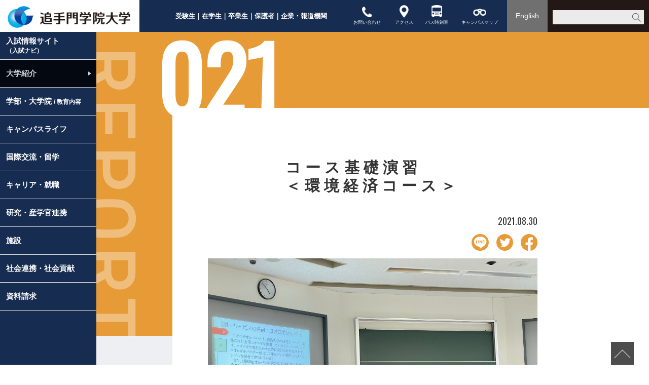

--- FILE ---
content_type: text/html; charset=UTF-8
request_url: https://www.otemon.ac.jp/guide/neweducation/wil-report/021.html
body_size: 112963
content:
<!DOCTYPE html>
<html  lang="ja">
<head>
<meta charset="UTF-8">
<meta http-equiv="X-UA-Compatible" content="IE=edge" />
<!-- Google tag (gtag.js) -->
<script async src="https://www.googletagmanager.com/gtag/js?id=G-BV1R05PL3D"></script>
<script>
  window.dataLayer = window.dataLayer || [];
  function gtag(){dataLayer.push(arguments);}
  gtag('js', new Date());

  gtag('config', 'G-BV1R05PL3D');
</script>
<link rel="shortcut icon" href="/_public/favicon.ico?dummy=1495697742" />
<link rel="stylesheet" type="text/css" href="/view_css.php?pageId=14985&amp;revision=0&amp;mode=0&amp;noTag=1&amp;blockId=0&amp;alias=guide%2Fneweducation%2Fwil-report%2F021" /><link rel="stylesheet" type="text/css" href="/publis.css" /><meta name="viewport" content="width=device-width" /><meta name="keywords" content="" />
<meta name="description" content="" />
<title>【WILレポート更新】コース基礎演習＜環境経済コース＞ ｜追手門学院大学</title>
<script type="text/javascript" src="/scripts/jquery-1.7.min.js"></script>
<script type="text/javascript">
<!--
	var pbGlobalAliasBase = '/';
//-->
</script>
<script type="text/javascript" src="/public.js"></script>

<link rel="apple-touch-icon" href="/library/img/common/favicon.ico" />

<link rel="canonical" href="https://www.otemon.ac.jp/guide/neweducation/wil-report/021.html">
<meta property="og:url" content="https://www.otemon.ac.jp/guide/neweducation/wil-report/021.html">
<meta property="og:type" content="article">
<meta property="og:title" content="【WILレポート更新】コース基礎演習＜環境経済コース＞ ｜追手門学院大学">
<meta property="og:site_name" content="追手門学院大学">
<meta property="og:image" content="https://www.otemon.ac.jp/library/guide/pr/wil/img/report.svg">
<meta property="twitter:card" content="summary">
<meta property="twitter:site" content="@otemon_gakuin_u">
<meta property="twitter:title" content="【WILレポート更新】コース基礎演習＜環境経済コース＞ ｜追手門学院大学">
<meta property="twitter:image" content="https://www.otemon.ac.jp/library/guide/pr/wil/img/report.svg">

<link rel="stylesheet" type="text/css" href="/library/init/css/publis4-default.css" />
<link rel="stylesheet" type="text/css" href="/library/common2014/css/common.css" />
<link rel="stylesheet" type="text/css" href="/library/common2014/css/ie9.css" />
<link rel="stylesheet" type="text/css" href="/library/common2014/css/jquery.powertip.css" />
<link rel="stylesheet" type="text/css" href="/library/common2014/css/layout.css" />
<link rel="stylesheet" type="text/css" href="/library/common2014/css/lightbox.css" />
<link rel="stylesheet" type="text/css" href="/library/common2014/css/lightbox_scroll.css" />
<link rel="stylesheet" type="text/css" href="/library/common2014/css/tinyscrollbar.css" />
<link rel="stylesheet" type="text/css" href="/library/common2014/css/style.css" />
<script type="text/javascript" src="/library/common2014/js/plugins.min.js"></script>
<script type="text/javascript" src="/library/common2014/js/jquery.navigation.js"></script>
<script type="text/javascript" src="/library/common2014/js/lib/min/heightLine.min.js"></script>
<script type="text/javascript" src="/library/common2014/js/lib/jquery.lazyload.min.js"></script>
<script type="text/javascript" src="/library/common2014/js/common.js"></script>
<script type="text/javascript" src="/library/js/common/common.js"></script>
<script type="text/javascript" src="/library/js/common/countdown.js"></script>
<script type="text/javascript" src="/library/js/common/sns.js"></script>
<script src="https://kit.fontawesome.com/f1a929e383.js" crossorigin="anonymous"></script>
<script type="text/javascript" src="/library/js/common/common_pc.js"></script>
<link rel="stylesheet" type="text/css" href="/library/css/common/base_under.css" />
<script type="text/javascript" src="/library/js/common/ga.js"></script>
<meta name="google-site-verification" content="CjUkfNrduZLqq_foImb3UbUr3BCuqnz-3GnpzgyAw6U" />
<style type="text/css">
/* overried */
html.__fixed, body.__fixed {
	overflow: visible;
}
.ot_sp_header_nav.__opened {
    height: calc(100vh - 110px);
}


.ot_footer .ot_sp_header_inner > div {
    background: #009BE4;
    display: flex;
    flex-wrap: wrap;
    height: 60px;
    text-align: center;
}
.ot_footer .ot_sp_header_inner > div > * {
    border-left: 1px solid #fff;
    box-sizing: border-box;
}
.ot_footer .ot_sp_header_inner > div > *:first-child {
    border-left: none;
}
.ot_footer .ot_sp_header_inner div img {
    height: 60px;
    width: auto !important;
    max-width: none;
	 box-sizing: border-box;
}
.ot_footer .ot_sp_header_inner div a {
    display: block;
    text-align: center;
}
.ot_footer .ot_sp_header_link {
    float: left;
    padding-left: 15px;
    width: auto;
    order: 1;
    flex-grow: 1;
    text-align: left;
}
.ot_footer .ot_sp_header_nav .ot_sp_header_link {
    float: none;
    clear: both;
	 padding-left: 0;
    width: 100%;
}
.ot_footer .ot_sp_header_menu {
    background: #004097;
    width: 70px;
    order: 3;
}
.ot_footer .ot_sp_header_menu.__opened {
    background: #73caf3;
}
/* footer */
.sp:not(.edit) body {
  padding-bottom: 50px;
}
:not(.edit) .ot_footer .ot_sp_header_inner {
    top: auto;
    bottom: 0;
}
.ot_footer .ot_sp_header_link2 {
	float: left;
	order: 2;
}
.ot_footer .ot_sp_header_link2 a {
    display: block;
    line-height: 50px;
    padding: 0px 20px;
    background: #f00;
    font-weight: bold;
    text-decoration: none;
    font-size: 12px;
    font-family: Hiragino Kaku Gothic Pro,メイリオ,Meiryo,ＭＳ\ Ｐゴシック,serif;
}
:not(.edit) .ot_footer .ot_sp_header_nav {
    overflow: auto !important;
    bottom: 50px;
    position: absolute;
    display: flex;
    align-items: flex-end;
    flex-wrap: wrap;
}
:not(.edit) .ot_footer .ot_sp_header_nav::after {
	display: none;
}

</style>
<link rel="stylesheet" type="text/css" href="/library/css/common/special_contents.css" />
<link rel="stylesheet" type="text/css" href="/library/guide/pr/wil/css/slick.css" />
<link rel="stylesheet" type="text/css" href="/library/guide/pr/wil/css/slick-theme.css" />
<link rel="stylesheet" type="text/css" href="/library/guide/pr/wil/css/style.css" />
<script type="text/javascript" src="/library/guide/pr/wil/js/slick.min.js"></script>
<script type="text/javascript" src="/library/guide/pr/movie/js/masonry.pkgd.min.js"></script>
<script type="text/javascript" src="/library/guide/pr/wil/js/otw_app.js"></script>
	</head>
<body>
<noscript><p>このページではjavascriptを使用しています。</p></noscript>
<div id="page" class="pbPage">
<div id="headerArea" class="pbHeaderArea">
	<div id="area1" class="pbArea ">
		<div class="pbNested " >
			<div class="ot_header pbNested pbNestedWrapper "  id="pbBlock1704718">
								<div class="pbNested " >
			<div class="  pbNested pbNestedWrapper "  id="pbBlock1704720">
								<div class="pbNested " >
			<div class="ot_pc_header_inner pbNested pbNestedWrapper "  id="pbBlock1581">
								<div class="pbNested " >
			<div class="pbNested pbNestedWrapper "  id="pbBlock1582">
								<div class="pbNested pbNestedHorizontalWrapper "  >
					<div class="ot_pc_header_logo pbHorizontalNested "  id="pbBlock1583" style="overflow:hidden;clear:right;">
						<div id="pbNestDiv1583" style="margin:0;padding:0;border-width:0;line-height:normal;text-indent:0;">
    <div class="pbBlock pbBlockBase">
        <div>
            <h1>
                <a href="/index.html"><img src="/library/img/common/img_logo.png" alt="追手門学院大学" title="追手門学院大学"></a>
            </h1>
        </div>
    </div>
</div>
					</div>
					<div class="ot_pc_header_link2 pbHorizontalNested "  id="pbBlock84841" style="overflow:hidden;clear:right;">
								<div class="pbNested " >
			<div class="ot_pc_header_link_inner pbNested pbNestedWrapper "  id="pbBlock84824">
								<div class="pbNested pbNestedHorizontalWrapper "  >
					<div class="pbHorizontalNested "  id="pbBlock1586" style="overflow:hidden;clear:right;">
						<div id="pbNestDiv1586" style="margin:0;padding:0;border-width:0;line-height:normal;text-indent:0;">
    <div class="pbBlock pbBlockBase">
        <div>
            <p>
                <a href="https://nyushi.otemon.ac.jp/?utm_source=otemon.ac.jp&amp;utm_medium=referral&amp;utm_campaign=crosstrack" class="pbOpenNewWindow">受験生</a>｜<a href="/student.html">在学生</a>｜<a href="/graduate.html">卒業生</a>｜<a href="/guardian.html">保護者</a>｜<a href="/general.html">企業・報道機関</a>
            </p>
        </div>
    </div>
</div>
					</div>
					<div class="ot_pc_header_link_icon2 pbHorizontalNested "  id="pbBlock84825" style="overflow:hidden;clear:right;">
						<div id="pbNestDiv84825" style="margin:0;padding:0;border-width:0;line-height:normal;text-indent:0;">
    <div class="pbBlock pbBlockBase">
        <div>
            <p>
                <a href="/guide/contact.html"><img src="/library/img/common/ic_contact.png" alt="" title="" width="20" height="21" style="width: 20px; height: 21px; padding-top: 3px; padding-bottom: 6px;"><br>
                お問い合わせ</a>
            </p>
        </div>
    </div>
</div>
					</div>
					<div class="ot_pc_header_link_icon2 pbHorizontalNested "  id="pbBlock84827" style="overflow:hidden;clear:right;">
						<div id="pbNestDiv84827" style="margin:0;padding:0;border-width:0;line-height:normal;text-indent:0;">
    <div class="pbBlock pbBlockBase">
        <div>
            <p>
                <a href="/guide/campus/access.html"><img src="/library/img/common/ic_access.png" alt="" title="" width="18" height="25" style="width: 18px; height: 25px; padding-bottom: 5px;"><br>
                アクセス</a>
            </p>
        </div>
    </div>
</div>
					</div>
					<div class="ot_pc_header_link_icon2 pbHorizontalNested "  id="pbBlock84828" style="overflow:hidden;clear:right;">
						<div id="pbNestDiv84828" style="margin:0;padding:0;border-width:0;line-height:normal;text-indent:0;">
    <div class="pbBlock pbBlockBase">
        <div>
            <p>
                <a href="/campus/life/commute/bus.html"><img src="/library/img/common/ic_bus.png" alt="" title="" width="21" height="24" style="width: 21px; height: 24px; padding-bottom: 6px;"><br>
                バス時刻表</a>
            </p>
        </div>
    </div>
</div>
					</div>
					<div class="ot_pc_header_link_icon2 pbHorizontalNested "  id="pbBlock84826" style="overflow:hidden;clear:right;">
						<div id="pbNestDiv84826" style="margin:0;padding:0;border-width:0;line-height:normal;text-indent:0;">
    <div class="pbBlock pbBlockBase">
        <div>
            <p>
                <a href="/guide/campus/campusmap.html"><img src="/library/img/common/ic_campus.png" alt="" title="" width="26" height="14" style="width: 26px; height: 14px; padding-top: 7px; padding-bottom: 9px;"><br>
                キャンパスマップ</a>
            </p>
        </div>
    </div>
</div>
					</div>
		</div>

			</div>
		</div>

					</div>
					<div class="ot_pc_header_lang pbHorizontalNested "  id="pbBlock1584" style="overflow:hidden;clear:right;">
						<div id="pbNestDiv1584" style="margin:0;padding:0;border-width:0;line-height:normal;text-indent:0;">
    <div class="pbBlock pbBlockBase">
        <div>
            <p>
                <a href="/english.html">English</a>
            </p>
        </div>
    </div>
</div>
					</div>
					<div class="ot_pc_header_search pbHorizontalNested "  id="pbBlock83372" style="overflow:hidden;clear:right;">
						<div id="search" class="pie">
<form id="cse-search-form" action="/search" class="gsc-search-box">
  <input type="text" name="q" value="" class="gsc-input">
  <input type="submit" value="検索" class="gsc-search-button">
</form>
<script type="text/javascript" src="//www.google.co.jp/cse/brand?form=cse-search-box&lang=ja"></script>
</div>
					</div>
		</div>

			</div>
		</div>

			</div>
		</div>

			</div>
		</div>

			</div>
		</div>
	</div>

</div><div id="areaWrapper1" class="pbAreaWrapper1"><div id="leftArea" class="pbLeftArea ot_sidemenu">
	<div id="area2" class="pbArea ">
		<div class="pbNested " >
			<div class=" ot_left pbNested pbNestedWrapper "  id="pbBlock2051">
								<div class="pbNested " >
			<div class="ot_left_inner ot_left_inner2 pbNested pbNestedWrapper "  id="pbBlock2570">
								<div class="pbNested " >
			<div class="ot_left_menu pbNested pbNestedWrapper "  id="pbBlock2043">
								<div class="pbNested " >
			<div class="ot_left_menu_list pbNested pbNestedWrapper "  id="pbBlock2503">
						<nav class="ot_left_menu_list">
    <a href="https://nyushi.otemon.ac.jp/?utm_source=otemon.ac.jp&utm_medium=referral&utm_campaign=crosstrack" class="ot_left_menu_item ot_left_menu_item3" target="_blank">入試情報サイト<br><small>（入試ナビ）</small></a>
    <a href="#" class="ot_left_menu_item ot_left_menu_item2" data-alias="guide">大学紹介</a>
    <a href="#" class="ot_left_menu_item ot_left_menu_item2" data-alias="education">学部・大学院 <small>/ 教育内容</small></a>
    <a href="#" class="ot_left_menu_item ot_left_menu_item2" data-alias="campus">キャンパスライフ</a>
    <a href="#" class="ot_left_menu_item ot_left_menu_item2" data-alias="cis">国際交流・留学</a>
    <a href="/career" class="ot_left_menu_item ot_left_menu_item2">キャリア・就職</a>
    <a href="#" class="ot_left_menu_item ot_left_menu_item2" data-alias="research">研究・産学官連携</a>
    <a href="#" class="ot_left_menu_item ot_left_menu_item2" data-alias="facilities">施設</a>
    <a href="#" class="ot_left_menu_item ot_left_menu_item2" data-alias="usr">社会連携・社会貢献</a>
    <a href="https://nyushi.otemon.ac.jp/shiryo/?utm_source=otemon.ac.jp&utm_medium=referral&utm_campaign=crosstrack
" class="ot_left_menu_item ot_left_menu_item2" target="_blank">資料請求</a>
</nav>

			</div>
		</div>

			</div>
		</div>

			</div>
			<div class="ot_left_nav pbNested pbNestedWrapper "  id="pbBlock2569">
								<div class="pbNested " >
			<div class="ot_left_nav_item __col3 __alias_guide ot_left_nav_item2 pbNested pbNestedWrapper "  id="pbBlock2044">
								<div class="pbNested pbNestedHorizontalWrapper "  >
					<div class="ot_left_nav_column pbHorizontalNested "  id="pbBlock2504" style="overflow:hidden;clear:right;">
								<div class="pbNested " >
			<div class="ot_left_nav_heading ot_left_menubox2022 pbNested pbNestedWrapper "  id="pbBlock108830">
						<div class="pbBlock pbBlockBase">
    <div>
        <p>
            <span style="font-size: 130%;"><a href="/guide.html">大学紹介</a></span>
        </p>
    </div>
</div>
			</div>
			<div class="ot_left_nav_group pbNested pbNestedWrapper "  id="pbBlock2567">
								<div class="pbNested " >
			<div class="ot_left_nav_single pbNested pbNestedWrapper "  id="pbBlock2512">
						<div class="pbBlock pbBlockBase">
    <div>
        <p>
            <a href="/guide/message.html"><i class="fa-solid fa-circle-arrow-right"></i> 学長挨拶</a>
        </p>
    </div>
</div>
			</div>
		</div>

			</div>
			<div class="ot_left_nav_group pbNested pbNestedWrapper "  id="pbBlock2221466">
								<div class="pbNested " >
			<div class="ot_left_nav_single pbNested pbNestedWrapper "  id="pbBlock2221467">
						<div class="pbBlock pbBlockBase">
    <div>
        <p>
            <a href="/guide/president-message.html"><i class="fa-solid fa-circle-arrow-right"></i> 学長メッセージ 言伝</a>
        </p>
    </div>
</div>
			</div>
		</div>

			</div>
			<div class="ot_left_nav_group pbNested pbNestedWrapper "  id="pbBlock2221468">
								<div class="pbNested " >
			<div class="ot_left_nav_single pbNested pbNestedWrapper "  id="pbBlock2221469">
						<div class="pbBlock pbBlockBase">
    <div>
        <p>
            <a href="https://nyushi.otemon.ac.jp/?utm_source=otemon.ac.jp&amp;utm_medium=referral&amp;utm_campaign=crosstrack"><i class="fa-solid fa-circle-arrow-right" target="blank"></i> 入試情報サイト　OIDAI入試ナビ</a>
        </p>
    </div>
</div>
			</div>
		</div>

			</div>
			<div class="ot_left_nav_group pbNested pbNestedWrapper "  id="pbBlock2563">
								<div class="pbNested " >
			<div class="ot_left_nav_single pbNested pbNestedWrapper "  id="pbBlock2507">
						<div class="pbBlock pbBlockBase">
    <div>
        <p>
            <a href="https://nyushi.otemon.ac.jp/guide/pr_guide.html?utm_source=otemon.ac.jp&amp;utm_medium=referral&amp;utm_campaign=crosstrack" class="pbOpenNewWindow"><i class="fa-solid fa-circle-arrow-right"></i> 大学案内</a>
        </p>
    </div>
</div>
			</div>
		</div>

			</div>
			<div class="ot_left_nav_group pbNested pbNestedWrapper "  id="pbBlock2565">
								<div class="pbNested " >
			<div class="ot_left_nav_single pbNested pbNestedWrapper "  id="pbBlock2511">
						<div class="pbBlock pbBlockBase">
    <div>
        <p>
            <a href="/guide/neweducation.html"><i class="fa-solid fa-circle-arrow-right"></i> 学びの特色</a>
        </p>
    </div>
</div>
			</div>
		</div>

			</div>
			<div class="ot_left_nav_group pbNested pbNestedWrapper "  id="pbBlock2564">
								<div class="pbNested " >
			<div class="ot_left_nav_single pbNested pbNestedWrapper "  id="pbBlock2510">
						<div class="pbBlock pbBlockBase">
    <div>
        <p>
            <a href="/guide/pr/movie.html"><i class="fa-solid fa-circle-arrow-right"></i> 追大MOVIES</a>
        </p>
    </div>
</div>
			</div>
		</div>

			</div>
			<div class="ot_left_nav_group pbNested pbNestedWrapper "  id="pbBlock2221600">
								<div class="pbNested " >
			<div class="ot_left_nav_single pbNested pbNestedWrapper "  id="pbBlock2221601">
						<div class="pbBlock pbBlockBase">
    <div>
        <p>
            <a href="https://newsmedia.otemon.ac.jp/" class="pbOpenNewWindow"><i class="fa-solid fa-circle-arrow-right"></i> 独自視点のニュースメディア<br>
            OTEMON VIEW</a>
        </p>
    </div>
</div>
			</div>
		</div>

			</div>
			<div class="ot_left_nav_group pbNested pbNestedWrapper "  id="pbBlock2221470">
								<div class="pbNested " >
			<div class="ot_left_nav_single pbNested pbNestedWrapper "  id="pbBlock2221471">
						<div class="pbBlock pbBlockBase">
    <div>
        <p>
            <a href="/campus/sports.html"><i class="fa-solid fa-circle-arrow-right"></i> 追大スポーツWEB</a>
        </p>
    </div>
</div>
			</div>
		</div>

			</div>
			<div class="ot_left_nav_group pbNested pbNestedWrapper "  id="pbBlock2568">
								<div class="pbNested " >
			<div class="ot_left_nav_single pbNested pbNestedWrapper "  id="pbBlock2513">
						<div class="pbBlock pbBlockBase">
    <div>
        <p>
            <a href="/guide/release/release.html"><i class="fa-solid fa-circle-arrow-right"></i> 情報公開</a>
        </p>
    </div>
</div>
			</div>
		</div>

			</div>
			<div class="ot_left_nav_group pbNested pbNestedWrapper "  id="pbBlock2566">
								<div class="pbNested " >
			<div class="ot_left_nav_single pbNested pbNestedWrapper "  id="pbBlock2509">
						<div class="pbBlock pbBlockBase">
    <div>
        <p>
            <a href="/guide/release/information.html"><i class="fa-solid fa-circle-arrow-right"></i> 大学基本情報<br>
            <small>(組織や学生数、教職員数などを公開)</small></a>
        </p>
    </div>
</div>
			</div>
		</div>

			</div>
		</div>

					</div>
					<div class="ot_left_nav_column ml40 pbHorizontalNested "  id="pbBlock2505" style="overflow:hidden;clear:right;">
								<div class="pbNested " >
			<div class="ot_left_nav_group pbNested pbNestedWrapper "  id="pbBlock2514">
								<div class="pbNested " >
			<div class="ot_left_nav_heading ot_left_menubox2022 pbNested pbNestedWrapper "  id="pbBlock2508">
						<div class="pbBlock pbBlockBase">
    <div>
        <p>
            <a href="/guide/about.html">大学概要</a>
        </p>
    </div>
</div>
			</div>
			<div class="ot_left_nav_menublock pbNested pbNestedWrapper "  id="pbBlock2046">
											<div class="pbBlock pbBlockMenu ot_sidemenu_item_heading">
						<span><a href="/guide/about/philosophy.html" >教育理念</a></span>
					</div>					<div class="pbBlock pbBlockMenu ot_sidemenu_item_heading">
						<span><a href="/guide/about/history.html" >沿革</a></span>
					</div>					<div class="pbBlock pbBlockMenu ot_sidemenu_item_heading">
						<span><a href="/guide/about/song.html" >学院歌</a></span>
					</div>					<div class="pbBlock pbBlockMenu ot_sidemenu_item_heading">
						<span><a href="/guide/about/logo.html" >ロゴマーク</a></span>
					</div>					<div class="pbBlock pbBlockMenu ot_sidemenu_item_heading">
						<span><a href="/guide/about/character.html" >キャラクター・LINEスタンプ</a></span>
					</div>					<div class="pbBlock pbBlockMenu ot_sidemenu_item_heading">
						<span><a href="/guide/about/virtual_background.html" >追大バーチャル背景 ダウンロード</a></span>
					</div>					<div class="pbBlock pbBlockMenu ot_sidemenu_item_heading">
						<span><a href="/guide/about/shouhyou.html" class="pbOpenNewWindow">商標登録</a></span>
					</div>					<div class="pbBlock pbBlockMenu ot_sidemenu_item_heading">
						<span><a href="/guide/about/orgnogram.html" >組織</a></span>
					</div>					<div class="pbBlock pbBlockMenu ot_sidemenu_item_heading">
						<span><a href="/guide/about/KgApp.html" class="pbOpenNewWindow">教員紹介（研究者総覧）</a></span>
					</div>					<div class="pbBlock pbBlockMenu ot_sidemenu_item_heading">
						<span><a href="/guide/about/guest.html" >客員教授紹介</a></span>
					</div>					<div class="pbBlock pbBlockMenu ot_sidemenu_item_heading">
						<span><a href="/guide/about/assessment.html" >内部質保証、自己点検・評価、認証評価</a></span>
					</div>					<div class="pbBlock pbBlockMenu ot_sidemenu_item_heading">
						<span><a href="/guide/about/ui.html" >ユニバーシティ・アイデンティティ（UI）</a></span>
					</div>
			</div>
		</div>

			</div>
			<div class="ot_left_nav_group pbNested pbNestedWrapper "  id="pbBlock2515">
								<div class="pbNested " >
			<div class="ot_left_nav_single ot_left_menubox2022 pbNested pbNestedWrapper "  id="pbBlock2517">
						<div class="pbBlock pbBlockBase">
    <div>
        <p>
            <a href="/guide/pr.html">広報・パンフレット</a>
        </p>
    </div>
</div>
			</div>
			<div class="ot_left_nav_menublock pbNested pbNestedWrapper "  id="pbBlock2516">
											<div class="pbBlock pbBlockMenu ot_sidemenu_item_heading">
						<span><a href="/guide/pr/guide.html" class="pbOpenNewWindow">大学案内他入試資料</a></span>
					</div>					<div class="pbBlock pbBlockMenu ot_sidemenu_item_heading">
						<span><a href="/guide/pr/ob.html" >OTEMON BRIDGE</a></span>
					</div>					<div class="pbBlock pbBlockMenu ot_sidemenu_item_heading">
						<span><a href="/guide/pr/bridgeonline.html" class="pbOpenNewWindow">BRIDGE ONLINE</a></span>
					</div>					<div class="pbBlock pbBlockMenu ot_sidemenu_item_heading">
						<span><a href="/guide/pr/movie.html" >追大MOVIES</a></span>
					</div>					<div class="pbBlock pbBlockMenu ot_sidemenu_item_heading">
						<span><a href="/campus/voice.html" >頑張る追大生VOICE</a></span>
					</div>					<div class="pbBlock pbBlockMenu ot_sidemenu_item_heading">
						<span><a href="/campus/sports.html" >追大スポーツWEB</a></span>
					</div>					<div class="pbBlock pbBlockMenu ot_sidemenu_item_heading">
						<span><a href="/guide/pr/list.html" >広報活動</a></span>
					</div>
			</div>
		</div>

			</div>
		</div>

					</div>
					<div class="ot_left_nav_column ml40 pbHorizontalNested "  id="pbBlock2506" style="overflow:hidden;clear:right;">
								<div class="pbNested " >
			<div class="ot_left_nav_group pbNested pbNestedWrapper "  id="pbBlock2518">
								<div class="pbNested " >
			<div class="ot_left_nav_heading ot_left_menubox2022 pbNested pbNestedWrapper "  id="pbBlock2520">
						<div class="pbBlock pbBlockBase">
    <div>
        <p>
            <a href="/guide/campus.html">キャンパス紹介</a>
        </p>
    </div>
</div>
			</div>
			<div class="ot_left_nav_menublock pbNested pbNestedWrapper "  id="pbBlock2519">
											<div class="pbBlock pbBlockMenu ot_sidemenu_item_heading">
						<span><a href="/guide/campus/new.html" >茨木総持寺キャンパス</a></span>
					</div>					<div class="pbBlock pbBlockMenu ot_sidemenu_item_heading">
						<span><a href="/guide/campus/campusmap.html" >キャンパスマップ</a></span>
					</div>					<div class="pbBlock pbBlockMenu ot_sidemenu_item_heading">
						<span><a href="/guide/campus/access.html" >交通アクセス</a></span>
					</div>					<div class="pbBlock pbBlockMenu ot_sidemenu_item_heading">
						<span><a href="/facilities.html" >施設紹介</a></span>
					</div>
			</div>
		</div>

			</div>
			<div class="ot_left_nav_group pbNested pbNestedWrapper "  id="pbBlock2521">
								<div class="pbNested " >
			<div class="ot_left_nav_heading ot_left_menubox2022 pbNested pbNestedWrapper "  id="pbBlock2523">
						<div class="pbBlock pbBlockBase">
    <div>
        <p>
            <a href="/guide/effort.html">各種取組み</a>
        </p>
    </div>
</div>
			</div>
			<div class="ot_left_nav_menublock pbNested pbNestedWrapper "  id="pbBlock2522">
											<div class="pbBlock pbBlockMenu ot_sidemenu_item_heading">
						<span><a href="/guide/effort/compliance.html" class="pbOpenNewWindow">コンプライアンス遵守の取組み</a></span>
					</div>					<div class="pbBlock pbBlockMenu ot_sidemenu_item_heading">
						<span><a href="/guide/effort/_17892.html" >公正な研究活動・研究倫理</a></span>
					</div>					<div class="pbBlock pbBlockMenu ot_sidemenu_item_heading">
						<span><a href="/guide/effort/rights.html" >人権への取組み</a></span>
					</div>					<div class="pbBlock pbBlockMenu ot_sidemenu_item_heading">
						<span><a href="/guide/effort/prevention.html" >防災への備え</a></span>
					</div>					<div class="pbBlock pbBlockMenu ot_sidemenu_item_heading">
						<span><a href="/guide/effort/_5012.html" class="pbOpenNewWindow">環境への取り組み</a></span>
					</div>					<div class="pbBlock pbBlockMenu ot_sidemenu_item_heading">
						<span><a href="/guide/effort/passive_smoking.html" >受動喫煙防止のための取組み</a></span>
					</div>					<div class="pbBlock pbBlockMenu ot_sidemenu_item_heading">
						<span><a href="/guide/effort/support.html" >障害のある受験生や学生に対する取組み</a></span>
					</div>					<div class="pbBlock pbBlockMenu ot_sidemenu_item_heading">
						<span><a href="/guide/effort/graduate_research.html" >卒業時アンケート調査</a></span>
					</div>					<div class="pbBlock pbBlockMenu ot_sidemenu_item_heading">
						<span><a href="/guide/effort/enquete.html" >卒業生及び就職先へのアンケート調査</a></span>
					</div>					<div class="pbBlock pbBlockMenu ot_sidemenu_item_heading">
						<span><a href="/guide/effort/covid-19.html" >新型コロナウイルス感染症対策に関する取り組み</a></span>
					</div>
			</div>
		</div>

			</div>
			<div class="ot_left_nav_group pbNested pbNestedWrapper "  id="pbBlock227015">
								<div class="pbNested " >
			<div class="ot_left_nav_heading ot_left_menubox2022 pbNested pbNestedWrapper "  id="pbBlock227017">
						<div class="pbBlock pbBlockBase">
    <div>
        <p>
            <a class="pbOpenNewWindow" href="https://www.otm-otemon.co.jp/index.php">学校法人追手門学院　事業会社</a>
        </p>
    </div>
</div>
			</div>
			<div class="ot_left_nav_menublock pbNested pbNestedWrapper "  id="pbBlock227026">
						<div class="pbBlock pbBlockBase">
    <div>
        <p>
            <a class="pbOpenNewWindow" href="https://www.otm-otemon.co.jp/index.php">株式会社オーティーエム</a>
        </p>
    </div>
</div>
			</div>
		</div>

			</div>
			<div class="ot_left_nav_group pbNested pbNestedWrapper "  id="pbBlock2524">
								<div class="pbNested " >
			<div class="ot_left_nav_heading ot_left_menubox2022 pbNested pbNestedWrapper "  id="pbBlock225669">
						<div class="pbBlock pbBlockBase">
    <div>
        <p>
            <a href="/guide/contact.html">お問い合わせ</a>
        </p>
    </div>
</div>
			</div>
			<div class="ot_left_nav_menublock pbNested pbNestedWrapper "  id="pbBlock2525">
											<div class="pbBlock pbBlockMenu ot_sidemenu_item_heading">
						<span><a href="/guide/contact/qa.html" >よくあるご質問</a></span>
					</div>					<div class="pbBlock pbBlockMenu ot_sidemenu_item_heading">
						<span><a href="/guide/contact/form.html" >お問い合わせフォーム</a></span>
					</div>
			</div>
		</div>

			</div>
		</div>

					</div>
		</div>

			</div>
			<div class="ot_left_nav_item __col3 __alias_education ot_left_nav_item2 pbNested pbNestedWrapper "  id="pbBlock2527">
								<div class="pbNested pbNestedHorizontalWrapper "  >
					<div class="ot_left_nav_column pbHorizontalNested "  id="pbBlock2528" style="overflow:hidden;clear:right;">
								<div class="pbNested " >
			<div class="ot_left_nav_heading ot_left_menubox2022 pbNested pbNestedWrapper "  id="pbBlock108831">
						<div class="pbBlock pbBlockBase">
    <div>
        <p>
            <a href="/education.html"><span style="font-size: 130%;">学部・大学院</span>/教育内容</a>
        </p>
    </div>
</div>
			</div>
			<div class="ot_left_nav_group pbNested pbNestedWrapper "  id="pbBlock2552">
								<div class="pbNested " >
			<div class="ot_left_nav_heading ot_left_menubox2022 pbNested pbNestedWrapper "  id="pbBlock2533">
						<div class="pbBlock pbBlockBase">
    <div>
        <p>
            <a href="/education.html">学部</a>
        </p>
    </div>
</div>
			</div>
			<div class="ot_left_nav_single pbNested pbNestedWrapper "  id="pbBlock2617263">
						<div class="pbBlock pbBlockBase">
    <div>
        <p>
            <a href="https://nyushi.otemon.ac.jp/education/se/" target="_blank" class="pbOpenNewWindow" rel="noopener noreferrer"><i class="fa-solid fa-circle-arrow-right"></i>理工学部<span style="font-size: 0.7em; padding-left: 0px;">(2025年4月開設)</span></a>
        </p>
    </div>
</div>
			</div>
			<div class="ot_left_nav_single pbNested pbNestedWrapper "  id="pbBlock2558">
						<div class="pbBlock pbBlockBase">
    <div>
        <p>
            <a href="https://nyushi.otemon.ac.jp/education/letters/?utm_source=otemon.ac.jp&amp;utm_medium=referral&amp;utm_campaign=crosstrack"><i class="fa-solid fa-circle-arrow-right"></i> 文学部</a>
        </p>
    </div>
</div>
			</div>
			<div class="ot_left_nav_single pbNested pbNestedWrapper "  id="pbBlock2556">
						<div class="pbBlock pbBlockBase">
    <div>
        <p>
            <a href="https://nyushi.otemon.ac.jp/education/global/?utm_source=otemon.ac.jp&amp;utm_medium=referral&amp;utm_campaign=crosstrack" target="_blank" class="pbOpenNewWindow" rel="noopener noreferrer"><i class="fa-solid fa-circle-arrow-right"></i> 国際学部</a>
        </p>
    </div>
</div>
			</div>
			<div class="ot_left_nav_single pbNested pbNestedWrapper "  id="pbBlock2221439">
						<div class="pbBlock pbBlockBase">
    <div>
        <p>
            <a href="https://nyushi.otemon.ac.jp/education/psychology/index.html?utm_source=otemon.ac.jp&amp;utm_medium=referral&amp;utm_campaign=crosstrack" target="_blank" rel="noopener noreferrer" class="pbOpenNewWindow"><i class="fa-solid fa-circle-arrow-right"></i> 心理学部 心理学専攻</a>
        </p>
    </div>
</div>
			</div>
			<div class="ot_left_nav_single pbNested pbNestedWrapper "  id="pbBlock2221440">
						<div class="pbBlock pbBlockBase">
    <div>
        <p>
            <a href="https://nyushi.otemon.ac.jp/education/ai_cognitive/?utm_source=otemon.ac.jp&amp;utm_medium=referral&amp;utm_campaign=crosstrack" target="_blank" rel="noopener noreferrer" class="pbOpenNewWindow"><i class="fa-solid fa-circle-arrow-right"></i> 心理学部 人工知能・認知科学専攻</a>
        </p>
    </div>
</div>
			</div>
			<div class="ot_left_nav_single pbNested pbNestedWrapper "  id="pbBlock2530">
						<div class="pbBlock pbBlockBase">
    <div>
        <p>
            <a href="https://nyushi.otemon.ac.jp/education/socio/index.html?utm_source=otemon.ac.jp&amp;utm_medium=referral&amp;utm_campaign=crosstrack" target="_blank" rel="noopener noreferrer"><i class="fa-solid fa-circle-arrow-right"></i> 社会学部</a>
        </p>
    </div>
</div>
			</div>
			<div class="ot_left_nav_single pbNested pbNestedWrapper "  id="pbBlock2276027">
						<div class="pbBlock pbBlockBase">
    <div>
        <p>
            <a href="https://nyushi.otemon.ac.jp/education/law/?utm_source=otemon.ac.jp&amp;utm_medium=referral&amp;utm_campaign=crosstrack" target="_blank" class="pbOpenNewWindow" rel="noopener noreferrer"><i class="fa-solid fa-circle-arrow-right"></i> 法学部</a>
        </p>
    </div>
</div>
			</div>
			<div class="ot_left_nav_single pbNested pbNestedWrapper "  id="pbBlock2529">
						<div class="pbBlock pbBlockBase">
    <div>
        <p>
            <a href="https://nyushi.otemon.ac.jp/education/economics/index.html?utm_source=otemon.ac.jp&amp;utm_medium=referral&amp;utm_campaign=crosstrack" target="_blank" rel="noopener noreferrer"><i class="fa-solid fa-circle-arrow-right"></i> 経済学部</a>
        </p>
    </div>
</div>
			</div>
			<div class="ot_left_nav_single pbNested pbNestedWrapper "  id="pbBlock2531">
						<div class="pbBlock pbBlockBase">
    <div>
        <p>
            <a href="https://nyushi.otemon.ac.jp/education/management/index.html?utm_source=otemon.ac.jp&amp;utm_medium=referral&amp;utm_campaign=crosstrack" target="_blank" rel="noopener noreferrer"><i class="fa-solid fa-circle-arrow-right"></i> 経営学部</a>
        </p>
    </div>
</div>
			</div>
			<div class="ot_left_nav_single pbNested pbNestedWrapper "  id="pbBlock2532">
						<div class="pbBlock pbBlockBase">
    <div>
        <p>
            <a href="https://nyushi.otemon.ac.jp/education/region/index.html?utm_source=otemon.ac.jp&amp;utm_medium=referral&amp;utm_campaign=crosstrack" target="_blank" rel="noopener noreferrer"><i class="fa-solid fa-circle-arrow-right"></i> 地域創造学部</a>
        </p>
    </div>
</div>
			</div>
		</div>

			</div>
		</div>

					</div>
					<div class="ot_left_nav_column ml40 pbHorizontalNested "  id="pbBlock2535" style="overflow:hidden;clear:right;">
								<div class="pbNested " >
			<div class="ot_left_nav_group pbNested pbNestedWrapper "  id="pbBlock2110446">
								<div class="pbNested " >
			<div class="ot_left_nav_heading ot_left_menubox2022 pbNested pbNestedWrapper "  id="pbBlock2110450">
						<div class="pbBlock pbBlockBase">
    <div>
        <p>
            PICK UP
        </p>
    </div>
</div>
			</div>
			<div class="ot_left_nav_single pbNested pbNestedWrapper "  id="pbBlock2110447">
						<div class="pbBlock pbBlockBase">
    <div>
        <p>
            <a href="/guide/neweducation.html"><i class="fa-solid fa-circle-arrow-right"></i> 学びの特色</a>
        </p>
    </div>
</div>
			</div>
		</div>

			</div>
			<div class="ot_left_nav_group pbNested pbNestedWrapper "  id="pbBlock2221441">
								<div class="pbNested " >
			<div class="ot_left_nav_heading ot_left_menubox2022 pbNested pbNestedWrapper "  id="pbBlock2221443">
						<div class="pbBlock pbBlockBase">
    <div>
        <p>
            <a href="/education/common.html">全学部対象の教育</a>
        </p>
    </div>
</div>
			</div>
			<div class="ot_left_nav_single pbNested pbNestedWrapper "  id="pbBlock2221442">
						<div class="pbBlock pbBlockBase">
    <div>
        <p>
            <a href="https://nyushi.otemon.ac.jp/education/basis/index.html?utm_source=otemon.ac.jp&amp;utm_medium=referral&amp;utm_campaign=crosstrack" target="_blank" class="pbOpenNewWindow" rel="noopener noreferrer"><i class="fa-solid fa-circle-arrow-right"></i> 共通教育科目</a>
        </p>
    </div>
</div>
			</div>
		</div>

			</div>
			<div class="ot_left_nav_group pbNested pbNestedWrapper "  id="pbBlock88640">
								<div class="pbNested " >
			<div class="ot_left_nav_heading ot_left_menubox2022 pbNested pbNestedWrapper "  id="pbBlock88642">
						<div class="pbBlock pbBlockBase">
    <div>
        <p>
            大学院
        </p>
    </div>
</div>
			</div>
			<div class="ot_left_nav_single pbNested pbNestedWrapper "  id="pbBlock2256298">
						<div class="pbBlock pbBlockBase">
    <div>
        <p>
            <a href="https://nyushi.otemon.ac.jp/education/graduate/?utm_source=otemon.ac.jp&amp;utm_medium=referral&amp;utm_campaign=crosstrack" target="_blank" rel="noopener noreferrer" class="pbOpenNewWindow"><i class="fa-solid fa-circle-arrow-right"></i> 大学院TOP</a>
        </p>
    </div>
</div>
			</div>
			<div class="ot_left_nav_single pbNested pbNestedWrapper "  id="pbBlock2256300">
						<div class="pbBlock pbBlockBase">
    <div>
        <p>
            <a href="https://nyushi.otemon.ac.jp/education/graduate/management/?utm_source=otemon.ac.jp&amp;utm_medium=referral&amp;utm_campaign=crosstrack" target="_blank" rel="noopener noreferrer" class="pbOpenNewWindow"><i class="fa-solid fa-circle-arrow-right"></i> 経営・経済研究科</a>
        </p>
    </div>
</div>
			</div>
			<div class="ot_left_nav_single pbNested pbNestedWrapper "  id="pbBlock2256301">
						<div class="pbBlock pbBlockBase">
    <div>
        <p>
            <a href="https://nyushi.otemon.ac.jp/education/graduate/psychology/?utm_source=otemon.ac.jp&amp;utm_medium=referral&amp;utm_campaign=crosstrack" target="_blank" rel="noopener noreferrer" class="pbOpenNewWindow"><i class="fa-solid fa-circle-arrow-right"></i> 心理学研究科</a>
        </p>
    </div>
</div>
			</div>
			<div class="ot_left_nav_single pbNested pbNestedWrapper "  id="pbBlock2256299">
						<div class="pbBlock pbBlockBase">
    <div>
        <p>
            <a href="https://nyushi.otemon.ac.jp/education/graduate/literature/?utm_source=otemon.ac.jp&amp;utm_medium=referral&amp;utm_campaign=crosstrack" target="_blank" rel="noopener noreferrer" class="pbOpenNewWindow"><i class="fa-solid fa-circle-arrow-right"></i> 現代社会文化研究科</a>
        </p>
    </div>
</div>
			</div>
		</div>

			</div>
		</div>

					</div>
					<div class="ot_left_nav_column ml40 pbHorizontalNested "  id="pbBlock2542" style="overflow:hidden;clear:right;">
								<div class="pbNested " >
			<div class="ot_left_nav_group pbNested pbNestedWrapper "  id="pbBlock2543">
								<div class="pbNested " >
			<div class="ot_left_nav_heading ot_left_menubox2022 pbNested pbNestedWrapper "  id="pbBlock2545">
						<div class="pbBlock pbBlockBase">
    <div>
        <p>
            <a href="/education/teaching.html">教学関連</a>
        </p>
    </div>
</div>
			</div>
			<div class="ot_left_nav_menublock pbNested pbNestedWrapper "  id="pbBlock2544">
											<div class="pbBlock pbBlockMenu ot_sidemenu_item_heading">
						<span><a href="/education/teaching/qualification.html" >資格課程</a></span>
					</div>					<div class="pbBlock pbBlockMenu ot_sidemenu_item_heading">
						<span><a href="/education/teaching/unit.html" >単位認定科目</a></span>
					</div>					<div class="pbBlock pbBlockMenu ot_sidemenu_item_heading">
						<span><a href="/education/teaching/auditor.html" >科目等履修生・聴講生・研究生</a></span>
					</div>					<div class="pbBlock pbBlockMenu ot_sidemenu_item_heading">
						<span><a href="/education/teaching/syllabus.html" >シラバス</a></span>
					</div>					<div class="pbBlock pbBlockMenu ot_sidemenu_item_heading">
						<span><a href="/education/teaching/study.html" class="pbOpenNewWindow">STUDY GUIDE</a></span>
					</div>					<div class="pbBlock pbBlockMenu ot_sidemenu_item_heading">
						<span><a href="/education/teaching/policy.html" >3つのポリシー</a></span>
					</div>					<div class="pbBlock pbBlockMenu ot_sidemenu_item_heading">
						<span><a href="/education/teaching/map.html" >カリキュラムマップ</a></span>
					</div>					<div class="pbBlock pbBlockMenu ot_sidemenu_item_heading">
						<span><a href="/education/teaching/openbadge.html" >マイクロクレデンシャル / オープンバッジ</a></span>
					</div>
			</div>
		</div>

			</div>
			<div class="ot_left_nav_group pbNested pbNestedWrapper "  id="pbBlock2546">
								<div class="pbNested " >
			<div class="ot_left_nav_heading ot_left_menubox2022 pbNested pbNestedWrapper "  id="pbBlock2548">
						<div class="pbBlock pbBlockBase">
    <div>
        <p>
            <a href="/education/support.html">教育支援</a>
        </p>
    </div>
</div>
			</div>
			<div class="ot_left_nav_menublock pbNested pbNestedWrapper "  id="pbBlock2547">
											<div class="pbBlock pbBlockMenu ot_sidemenu_item_heading">
						<span><a href="/education/support/ced.html" >教育支援センター</a></span>
					</div>					<div class="pbBlock pbBlockMenu ot_sidemenu_item_heading">
						<span><a href="/education/support/wil.html" >WIL推進センター</a></span>
					</div>					<div class="pbBlock pbBlockMenu ot_sidemenu_item_heading">
						<span><a href="/education/support/match.html" >MATCH推進センター</a></span>
					</div>					<div class="pbBlock pbBlockMenu ot_sidemenu_item_heading">
						<span><a href="/education/support/learning.html" >学習支援センター</a></span>
					</div>					<div class="pbBlock pbBlockMenu ot_sidemenu_item_heading">
						<span><a href="/education/support/pre_education.html" >入学前教育</a></span>
					</div>					<div class="pbBlock pbBlockMenu ot_sidemenu_item_heading">
						<span><a href="/facilities/education/writingcenter.html" >ライティングヘルプデスク</a></span>
					</div>					<div class="pbBlock pbBlockMenu ot_sidemenu_item_heading">
						<span><a href="/education/support/ctp.html" >教職支援室</a></span>
					</div>
			</div>
		</div>

			</div>
			<div class="ot_left_nav_group pbNested pbNestedWrapper "  id="pbBlock2549">
								<div class="pbNested " >
			<div class="ot_left_nav_heading ot_left_menubox2022 pbNested pbNestedWrapper "  id="pbBlock2551">
						<div class="pbBlock pbBlockBase">
    <div>
        <p>
            <a href="/education/feature.html">特色</a>
        </p>
    </div>
</div>
			</div>
			<div class="ot_left_nav_menublock pbNested pbNestedWrapper "  id="pbBlock2550">
											<div class="pbBlock pbBlockMenu ot_sidemenu_item_heading">
						<span><a href="/education/teaching/openbadge/mdash.html" >数理・データサイエンス・AI 教育プログラム</a></span>
					</div>
			</div>
		</div>

			</div>
		</div>

					</div>
		</div>

			</div>
			<div class="ot_left_nav_item __col3 __alias_campus ot_left_nav_item2 pbNested pbNestedWrapper "  id="pbBlock2614">
								<div class="pbNested pbNestedHorizontalWrapper "  >
					<div class="ot_left_nav_column pbHorizontalNested "  id="pbBlock2615" style="overflow:hidden;clear:right;">
								<div class="pbNested " >
			<div class="ot_left_nav_heading ot_left_menubox2022 pbNested pbNestedWrapper "  id="pbBlock108832">
						<div class="pbBlock pbBlockBase">
    <div>
        <p>
            <a href="/campus.html"><span style="font-size: 21.84px;">キャンパスライフ</span></a>
        </p>
    </div>
</div>
			</div>
			<div class="ot_left_nav_group pbNested pbNestedWrapper "  id="pbBlock2616">
								<div class="pbNested " >
			<div class="ot_left_nav_single pbNested pbNestedWrapper "  id="pbBlock2617">
						<div class="pbBlock pbBlockBase">
    <div>
        <p>
            <a href="/campus/expenses/scholarship.html"><i class="fa-solid fa-circle-arrow-right"></i> 経済的支援制度の案内<br>
            (奨学金、授業料減免)</a>
        </p>
    </div>
</div>
			</div>
		</div>

			</div>
			<div class="ot_left_nav_group pbNested pbNestedWrapper "  id="pbBlock2623">
								<div class="pbNested " >
			<div class="ot_left_nav_single pbNested pbNestedWrapper "  id="pbBlock2624">
						<div class="pbBlock pbBlockBase">
    <div>
        <p>
            <a href="/campus/sports.html"><i class="fa-solid fa-circle-arrow-right"></i> 追大スポーツWEB</a>
        </p>
    </div>
</div>
			</div>
		</div>

			</div>
			<div class="ot_left_nav_group pbNested pbNestedWrapper "  id="pbBlock2625">
								<div class="pbNested " >
			<div class="ot_left_nav_single pbNested pbNestedWrapper "  id="pbBlock2626">
						<div class="pbBlock pbBlockBase">
    <div>
        <p>
            <a href="/campus/voice.html"><i class="fa-solid fa-circle-arrow-right"></i> 頑張る追大生VOICE</a>
        </p>
    </div>
</div>
			</div>
		</div>

			</div>
			<div class="ot_left_nav_group pbNested pbNestedWrapper "  id="pbBlock2621">
								<div class="pbNested " >
			<div class="ot_left_nav_single pbNested pbNestedWrapper "  id="pbBlock2622">
						<div class="pbBlock pbBlockBase">
    <div>
        <p>
            <a href="/campus/life/calendar.html"><i class="fa-solid fa-circle-arrow-right"></i> 学年暦・授業時間</a>
        </p>
    </div>
</div>
			</div>
		</div>

			</div>
			<div class="ot_left_nav_group pbNested pbNestedWrapper "  id="pbBlock2618">
								<div class="pbNested " >
			<div class="ot_left_nav_heading ot_left_menubox2022 pbNested pbNestedWrapper "  id="pbBlock2620">
						<div class="pbBlock pbBlockBase">
    <div>
        <p>
            <a href="/campus/certificate.html">証明書・手続</a>
        </p>
    </div>
</div>
			</div>
			<div class="ot_left_nav_menublock pbNested pbNestedWrapper "  id="pbBlock2619">
											<div class="pbBlock pbBlockMenu ot_sidemenu_item_heading">
						<span><a href="/campus/certificate/studentcard.html" >学生証</a></span>
					</div>					<div class="pbBlock pbBlockMenu ot_sidemenu_item_heading">
						<span><a href="/campus/certificate/various.html" >遺失物・拾得物・各種諸手続き</a></span>
					</div>					<div class="pbBlock pbBlockMenu ot_sidemenu_item_heading">
						<span><a href="/campus/certificate/student.html" >各種証明書発行について（在学生用）</a></span>
					</div>					<div class="pbBlock pbBlockMenu ot_sidemenu_item_heading">
						<span><a href="/campus/certificate/graduate.html" >各種証明書発行について（卒業生・修了生・離籍者用）</a></span>
					</div>
			</div>
		</div>

			</div>
		</div>

					</div>
					<div class="ot_left_nav_column ml40 pbHorizontalNested "  id="pbBlock2627" style="overflow:hidden;clear:right;">
								<div class="pbNested " >
			<div class="ot_left_nav_group pbNested pbNestedWrapper "  id="pbBlock2628">
								<div class="pbNested " >
			<div class="ot_left_nav_heading ot_left_menubox2022 pbNested pbNestedWrapper "  id="pbBlock2630">
						<div class="pbBlock pbBlockBase">
    <div>
        <p>
            <a href="/campus/expenses.html">学費・奨学金</a>
        </p>
    </div>
</div>
			</div>
			<div class="ot_left_nav_menublock pbNested pbNestedWrapper "  id="pbBlock2629">
											<div class="pbBlock pbBlockMenu ot_sidemenu_item_heading">
						<span><a href="/campus/expenses/fee.html" >学費について</a></span>
					</div>					<div class="pbBlock pbBlockMenu ot_sidemenu_item_heading">
						<span><a href="/campus/expenses/scholarship.html" >経済的支援制度(奨学金、授業料減免)の案内</a></span>
					</div>					<div class="pbBlock pbBlockMenu ot_sidemenu_item_heading">
						<span><a href="/campus/expenses/loan.html" >教育ローン</a></span>
					</div>
			</div>
		</div>

			</div>
			<div class="ot_left_nav_group pbNested pbNestedWrapper "  id="pbBlock2631">
								<div class="pbNested " >
			<div class="ot_left_nav_heading ot_left_menubox2022 pbNested pbNestedWrapper "  id="pbBlock2633">
						<div class="pbBlock pbBlockBase">
    <div>
        <p>
            <a href="/campus/life.html">学生生活サポート</a>
        </p>
    </div>
</div>
			</div>
			<div class="ot_left_nav_menublock pbNested pbNestedWrapper "  id="pbBlock2632">
											<div class="pbBlock pbBlockMenu ot_sidemenu_item_heading">
						<span><a href="/campus/life/calendar.html" >学年暦・授業時間</a></span>
					</div>					<div class="pbBlock pbBlockMenu ot_sidemenu_item_heading">
						<span><a href="/campus/life/event.html" >大学行事</a></span>
					</div>					<div class="pbBlock pbBlockMenu ot_sidemenu_item_heading">
						<span><a href="/campus/life/commute.html" >通学関連</a></span>
					</div>					<div class="pbBlock pbBlockMenu ot_sidemenu_item_heading">
						<span><a href="/campus/life/care.html" >気をつけよう学生生活</a></span>
					</div>					<div class="pbBlock pbBlockMenu ot_sidemenu_item_heading">
						<span><a href="/campus/life/social.html" >ソーシャルメディアについて</a></span>
					</div>					<div class="pbBlock pbBlockMenu ot_sidemenu_item_heading">
						<span><a href="/campus/life/harasment.html" >キャンパス・ハラスメント</a></span>
					</div>					<div class="pbBlock pbBlockMenu ot_sidemenu_item_heading">
						<span><a href="/campus/life/part.html" >アルバイト・求人情報</a></span>
					</div>					<div class="pbBlock pbBlockMenu ot_sidemenu_item_heading">
						<span><a href="/campus/life/rentalhouse.html" >賃貸住宅案内</a></span>
					</div>					<div class="pbBlock pbBlockMenu ot_sidemenu_item_heading">
						<span><a href="/library/campus/pdf/otemon_waon.pdf" class="pbOpenNewWindow">「いばらきWAON追手門学院大学」カード</a></span>
					</div>					<div class="pbBlock pbBlockMenu ot_sidemenu_item_heading">
						<span><a href="/campus/life/_15664.html" class="pbOpenNewWindow">「追大サポート」(OTM学生生活支援サービス）</a></span>
					</div>					<div class="pbBlock pbBlockMenu ot_sidemenu_item_heading">
						<span><a href="/facilities/student.html" >学生用施設紹介</a></span>
					</div>					<div class="pbBlock pbBlockMenu ot_sidemenu_item_heading">
						<span><a href="/campus/life/emergency.html" >警報発表・災害・地震時など緊急時には</a></span>
					</div>					<div class="pbBlock pbBlockMenu ot_sidemenu_item_heading">
						<span><a href="/campus/life/anpikakunin.html" >OIDAIアプリ安否確認機能</a></span>
					</div>					<div class="pbBlock pbBlockMenu ot_sidemenu_item_heading">
						<span><a href="/campus/life/_5041.html" class="pbOpenNewWindow">日本学生支援機構</a></span>
					</div>
			</div>
		</div>

			</div>
		</div>

					</div>
					<div class="ot_left_nav_column ml40 pbHorizontalNested "  id="pbBlock2634" style="overflow:hidden;clear:right;">
								<div class="pbNested " >
			<div class="ot_left_nav_group pbNested pbNestedWrapper "  id="pbBlock2635">
								<div class="pbNested " >
			<div class="ot_left_nav_heading ot_left_menubox2022 pbNested pbNestedWrapper "  id="pbBlock2637">
						<div class="pbBlock pbBlockBase">
    <div>
        <p>
            <a href="/campus/health.html">健康管理</a>
        </p>
    </div>
</div>
			</div>
			<div class="ot_left_nav_menublock pbNested pbNestedWrapper "  id="pbBlock2636">
											<div class="pbBlock pbBlockMenu ot_sidemenu_item_heading">
						<span><a href="/campus/health/nurse.html" >保健室</a></span>
					</div>					<div class="pbBlock pbBlockMenu ot_sidemenu_item_heading">
						<span><a href="/campus/health/insurance.html" >本学における各種保険の取扱いについて</a></span>
					</div>					<div class="pbBlock pbBlockMenu ot_sidemenu_item_heading">
						<span><a href="/campus/health/ad_info.html" >学生相談室</a></span>
					</div>					<div class="pbBlock pbBlockMenu ot_sidemenu_item_heading">
						<span><a href="/guide/effort/passive_smoking.html" >受動喫煙防止のための取組み</a></span>
					</div>
			</div>
		</div>

			</div>
			<div class="ot_left_nav_group pbNested pbNestedWrapper "  id="pbBlock2638">
								<div class="pbNested " >
			<div class="ot_left_nav_heading ot_left_menubox2022 pbNested pbNestedWrapper "  id="pbBlock2640">
						<div class="pbBlock pbBlockBase">
    <div>
        <p>
            <a href="/campus/ex_act.html">課外活動</a>
        </p>
    </div>
</div>
			</div>
			<div class="ot_left_nav_menublock pbNested pbNestedWrapper "  id="pbBlock2639">
											<div class="pbBlock pbBlockMenu ot_sidemenu_item_heading">
						<span><a href="/campus/ex_act/club.html" >クラブ・サークル・その他課外活動</a></span>
					</div>					<div class="pbBlock pbBlockMenu ot_sidemenu_item_heading">
						<span><a href="/campus/sports.html" >追大スポーツWEB（結果）</a></span>
					</div>					<div class="pbBlock pbBlockMenu ot_sidemenu_item_heading">
						<span><a href="/campus/ex_act/volunteer.html" >ボランティア活動</a></span>
					</div>
			</div>
		</div>

			</div>
			<div class="ot_left_nav_group pbNested pbNestedWrapper "  id="pbBlock2641">
								<div class="pbNested " >
			<div class="ot_left_nav_heading ot_left_menubox2022 pbNested pbNestedWrapper "  id="pbBlock2643">
						<div class="pbBlock pbBlockBase">
    <div>
        <p>
            学友会追風
        </p>
    </div>
</div>
			</div>
		</div>

			</div>
			<div class="pbNested pbNestedWrapper "  id="pbBlock1579927">
						<div class="pbBlock pbBlockBase">
    <div>
        <p>
            　<a href="/campus/st_association/oikaze.html">学友会追風</a>
        </p>
    </div>
</div>
			</div>
		</div>

					</div>
		</div>

			</div>
			<div class="ot_left_nav_item __col3 __alias_cis ot_left_nav_item2 pbNested pbNestedWrapper "  id="pbBlock2571">
								<div class="pbNested pbNestedHorizontalWrapper "  >
					<div class="ot_left_nav_column pbHorizontalNested "  id="pbBlock2572" style="overflow:hidden;clear:right;">
								<div class="pbNested " >
			<div class="ot_left_nav_heading ot_left_menubox2022 pbNested pbNestedWrapper "  id="pbBlock108833">
						<div class="pbBlock pbBlockBase">
    <div>
        <p>
            <a href="/cis.html"><span style="font-size: 21.84px;">国際交流・留学</span></a>
        </p>
    </div>
</div>
			</div>
			<div class="ot_left_nav_group pbNested pbNestedWrapper "  id="pbBlock2572579">
								<div class="pbNested " >
			<div class="ot_left_nav_heading ot_left_menubox2022 pbNested pbNestedWrapper "  id="pbBlock2572581">
						<div class="pbBlock pbBlockBase">
    <div>
        <p>
            <a href="/cis/abroad.html">海外留学を希望する方へ</a>
        </p>
    </div>
</div>
			</div>
			<div class="ot_left_nav_menublock pbNested pbNestedWrapper "  id="pbBlock2572580">
											<div class="pbBlock pbBlockMenu ot_sidemenu_item_heading">
						<span><a href="/cis/abroad/exchange.html" >派遣交換留学</a></span>
					</div>					<div class="pbBlock pbBlockMenu ot_sidemenu_item_heading">
						<span><a href="/cis/abroad/short_period.html" >短期留学</a></span>
					</div>					<div class="pbBlock pbBlockMenu ot_sidemenu_item_heading">
						<span><a href="/cis/abroad/approval.html" >認定留学</a></span>
					</div>					<div class="pbBlock pbBlockMenu ot_sidemenu_item_heading">
						<span><a href="/cis/abroad/partner.html" >海外協定校一覧</a></span>
					</div>					<div class="pbBlock pbBlockMenu ot_sidemenu_item_heading">
						<span><a href="/campus/expenses/scholarship/study_abroad.html" >派遣交換留学奨励金</a></span>
					</div>					<div class="pbBlock pbBlockMenu ot_sidemenu_item_heading">
						<span><a href="/campus/expenses/scholarship/short_period.html" >短期海外留学奨励奨学金</a></span>
					</div>					<div class="pbBlock pbBlockMenu ot_sidemenu_item_heading">
						<span><a href="/campus/expenses/scholarship/examination.html" >語学検定料補助</a></span>
					</div>					<div class="pbBlock pbBlockMenu ot_sidemenu_item_heading">
						<span><a href="/cis/abroad/abroad_report.html" >留学帰国後レポート</a></span>
					</div>
			</div>
		</div>

			</div>
			<div class="ot_left_nav_group pbNested pbNestedWrapper "  id="pbBlock2572635">
								<div class="pbNested " >
			<div class="ot_left_nav_heading ot_left_menubox2022 pbNested pbNestedWrapper "  id="pbBlock2572637">
						<div class="pbBlock pbBlockBase">
    <div>
        <p>
            <a href="/cis/campus.html">キャンパス内国際交流</a>
        </p>
    </div>
</div>
			</div>
			<div class="ot_left_nav_menublock pbNested pbNestedWrapper "  id="pbBlock2572636">
											<div class="pbBlock pbBlockMenu ot_sidemenu_item_heading">
						<span><a href="/cis/campus/eco.html" >English Café at Otemon（E-CO）</a></span>
					</div>					<div class="pbBlock pbBlockMenu ot_sidemenu_item_heading">
						<span><a href="/cis/campus/jpo.html" >Japan Program</a></span>
					</div>					<div class="pbBlock pbBlockMenu ot_sidemenu_item_heading">
						<span><a href="/cis/campus/ja_partner.html" >日本語パートナー</a></span>
					</div>
			</div>
		</div>

			</div>
		</div>

					</div>
					<div class="ot_left_nav_column ml40 pbHorizontalNested "  id="pbBlock2581" style="overflow:hidden;clear:right;">
								<div class="pbNested " >
			<div class="ot_left_nav_group pbNested pbNestedWrapper "  id="pbBlock2572582">
								<div class="pbNested " >
			<div class="ot_left_nav_heading ot_left_menubox2022 pbNested pbNestedWrapper "  id="pbBlock2572584">
						<div class="pbBlock pbBlockBase">
    <div>
        <p>
            <a href="/cis/visit.html">私費外国人留学生の方へ</a>
        </p>
    </div>
</div>
			</div>
			<div class="ot_left_nav_menublock pbNested pbNestedWrapper "  id="pbBlock2572583">
											<div class="pbBlock pbBlockMenu ot_sidemenu_item_heading">
						<span><a href="/cis/visit/exam.html" class="pbOpenNewWindow">入試制度</a></span>
					</div>					<div class="pbBlock pbBlockMenu ot_sidemenu_item_heading">
						<span><a href="/cis/visit/support.html" >授業料減免・奨学金</a></span>
					</div>					<div class="pbBlock pbBlockMenu ot_sidemenu_item_heading">
						<span><a href="/cis/visit/procedure.html" >在留手続き</a></span>
					</div>					<div class="pbBlock pbBlockMenu ot_sidemenu_item_heading">
						<span><a href="/cis/visit/career_support.html" >就職支援</a></span>
					</div>					<div class="pbBlock pbBlockMenu ot_sidemenu_item_heading">
						<span><a href="/cis/visit/life_support.html" >生活サポート</a></span>
					</div>					<div class="pbBlock pbBlockMenu ot_sidemenu_item_heading">
						<span><a href="/cis/visit/community.html" >留学生による地域交流</a></span>
					</div>
			</div>
		</div>

			</div>
			<div class="ot_left_nav_group pbNested pbNestedWrapper "  id="pbBlock2572638">
								<div class="pbNested " >
			<div class="ot_left_nav_heading ot_left_menubox2022 pbNested pbNestedWrapper "  id="pbBlock2572639">
						<div class="pbBlock pbBlockBase">
    <div>
        <p>
            <a href="/cis/center/center.html" class="pbOpenNewWindow">国際連携企画課からのお知らせ</a>
        </p>
    </div>
</div>
			</div>
			<div class="ot_left_nav_menublock pbNested pbNestedWrapper "  id="pbBlock2572640">
						<div class="pbBlock pbBlockBase">
    <div>
        <p>
            <a href="/cis/center/center.html">国際連携企画</a>
        </p>
        <p>
            <a href="/cis/center/host.html">ホストファミリー募集</a>
        </p>
    </div>
</div>
			</div>
		</div>

			</div>
		</div>

					</div>
		</div>

			</div>
			<div class="ot_left_nav_item __col3 __alias_career ot_left_nav_item2 pbNested pbNestedWrapper "  id="pbBlock2646">
								<div class="pbNested pbNestedHorizontalWrapper "  >
					<div class="ot_left_nav_column pbHorizontalNested "  id="pbBlock2647" style="overflow:hidden;clear:right;">
								<div class="pbNested " >
			<div class="ot_left_nav_heading pbNested pbNestedWrapper "  id="pbBlock108834">
						<div class="pbBlock pbBlockBase">
    <div>
        <p>
            <a href="/career.html"><span style="font-size: 21.84px;">キャリア・就職</span></a>
        </p>
    </div>
</div>
			</div>
			<div class="ot_left_nav_group pbNested pbNestedWrapper "  id="pbBlock2655">
								<div class="pbNested " >
			<div class="ot_left_nav_single pbNested pbNestedWrapper "  id="pbBlock2656">
						<div class="pbBlock pbBlockBase">
    <div>
        <p>
            <img src="/library/img/common/gnav/img_nav_5-2.jpg" alt="" title=""><span>追手門就職情報<br>
            2023卒（3年生）</span>
        </p>
    </div>
</div>
			</div>
		</div>

			</div>
			<div class="ot_left_nav_group pbNested pbNestedWrapper "  id="pbBlock2648">
								<div class="pbNested " >
			<div class="ot_left_nav_single pbNested pbNestedWrapper "  id="pbBlock2649">
						<div class="pbBlock pbBlockBase">
    <div>
        <p>
            <img src="/library/img/common/gnav/img_nav_5-1.jpg" alt="" title=""><span>インターンシップ</span>
        </p>
    </div>
</div>
			</div>
		</div>

			</div>
			<div class="ot_left_nav_group pbNested pbNestedWrapper "  id="pbBlock2657">
								<div class="pbNested " >
			<div class="ot_left_nav_single pbNested pbNestedWrapper "  id="pbBlock2658">
						<div class="pbBlock pbBlockBase">
    <div>
        <p>
            <img src="/library/img/common/gnav/img_nav_5-3_2.jpg" alt="" title=""><span>資格講座</span>
        </p>
    </div>
</div>
			</div>
		</div>

			</div>
			<div class="ot_left_nav_group pbNested pbNestedWrapper "  id="pbBlock1711318">
								<div class="pbNested " >
			<div class="ot_left_nav_single pbNested pbNestedWrapper "  id="pbBlock1711319">
						<div class="pbBlock pbBlockBase">
    <div>
        <p>
            <a href="https://www2.kyujin-navi.com/GAKUGAI/login/login.asp" class="pbOpenNewWindow"><img src="/library/img/common/gnav/img_nav_5-4-2.jpg" alt="" title=""><span>求人NAVI</span></a>
        </p>
    </div>
</div>
			</div>
		</div>

			</div>
			<div class="ot_left_nav_group pbNested pbNestedWrapper "  id="pbBlock2653">
								<div class="pbNested " >
			<div class="ot_left_nav_single pbNested pbNestedWrapper "  id="pbBlock2654">
						<div class="pbBlock pbBlockBase">
    <div>
        <p>
            <a href="https://uc-student.jp/otemon/" class="pbOpenNewWindow"><img src="/library/img/common/gnav/img_nav_5-5.jpg" alt="" title=""><span>追大就活（就職支援システム）</span></a>
        </p>
    </div>
</div>
			</div>
		</div>

			</div>
			<div class="ot_left_nav_group pbNested pbNestedWrapper "  id="pbBlock260605">
								<div class="pbNested " >
			<div class="ot_left_nav_single pbNested pbNestedWrapper "  id="pbBlock260609">
						<div class="pbBlock pbBlockBase">
    <div>
        <p>
            <img title="" alt="" src="/library/img/common/gnav/img_nav_5-6.png"><span><a href="/education/support/wil.html">キャリア・アクションコモンズ</a><br>
            学習支援コーナー</span>
        </p>
    </div>
</div>
			</div>
		</div>

			</div>
		</div>

					</div>
					<div class="ot_left_nav_column ml40 pbHorizontalNested "  id="pbBlock2659" style="overflow:hidden;clear:right;">
								<div class="pbNested " >
			<div class="ot_left_nav_group pbNested pbNestedWrapper "  id="pbBlock2663">
								<div class="pbNested " >
			<div class="ot_left_nav_heading pbNested pbNestedWrapper "  id="pbBlock2665">
						<div class="pbBlock pbBlockBase">
    <div>
        <p>
            在学生の方へ
        </p>
    </div>
</div>
			</div>
			<div class="ot_left_nav_menublock pbNested pbNestedWrapper "  id="pbBlock1569229">
											<div class="pbBlock pbBlockMenu ot_sidemenu_item_heading">
						<span><a href="/career/student/mail.html" >進路報告（内定または進路が決まった皆さんへ）</a></span>
					</div>					<div class="pbBlock pbBlockMenu ot_sidemenu_item_heading">
						<span><a href="/career/student/harasment.html" >就職活動におけるトラブル・ハラスメントについて</a></span>
					</div>					<div class="pbBlock pbBlockMenu ot_sidemenu_item_heading">
						<span><a href="/career/student/documents.html" >就職活動に関する学外支援情報および各種申請用紙</a></span>
					</div>
			</div>
		</div>

			</div>
			<div class="ot_left_nav_group pbNested pbNestedWrapper "  id="pbBlock89967">
								<div class="pbNested " >
			<div class="ot_left_nav_heading pbNested pbNestedWrapper "  id="pbBlock89969">
						<div class="pbBlock pbBlockBase">
    <div>
        <p>
            <a href="/career/corporate.html">企業・団体の方へ</a>
        </p>
    </div>
</div>
			</div>
			<div class="ot_left_nav_menublock pbNested pbNestedWrapper "  id="pbBlock1569230">
											<div class="pbBlock pbBlockMenu ot_sidemenu_item_heading">
						<span><a href="/career/corporate/job.html" >求人のお申込み</a></span>
					</div>					<div class="pbBlock pbBlockMenu ot_sidemenu_item_heading">
						<span><a href="/career/corporate/questionnaire.html" >在職者調査・追手門学院大学の卒業生に関するアンケートについて</a></span>
					</div>
			</div>
		</div>

			</div>
			<div class="ot_left_nav_group pbNested pbNestedWrapper "  id="pbBlock2667">
								<div class="pbNested " >
			<div class="ot_left_nav_heading pbNested pbNestedWrapper "  id="pbBlock2669">
						<div class="pbBlock pbBlockBase">
    <div>
        <p>
            <a href="/career/graduate.html">卒業生の方へ</a>
        </p>
    </div>
</div>
			</div>
			<div class="ot_left_nav_menublock pbNested pbNestedWrapper "  id="pbBlock1569231">
											<div class="pbBlock pbBlockMenu ot_sidemenu_item_heading">
						<span><a href="/career/graduate/support.html" >卒業生向け就職支援</a></span>
					</div>
			</div>
		</div>

			</div>
		</div>

					</div>
					<div class="ot_left_nav_column ml40 pbHorizontalNested "  id="pbBlock2666" style="overflow:hidden;clear:right;">
								<div class="pbNested " >
			<div class="ot_left_nav_group pbNested pbNestedWrapper "  id="pbBlock250351">
								<div class="pbNested " >
			<div class="ot_left_nav_heading pbNested pbNestedWrapper "  id="pbBlock250352">
						<div class="pbBlock pbBlockBase">
    <div>
        <p>
            <a href="/guardian.html">保護者の皆さまへ</a>
        </p>
    </div>
</div>
			</div>
			<div class="ot_left_nav_menublock pbNested pbNestedWrapper "  id="pbBlock250353">
						<div class="pbBlock pbBlockBase">
    <div>
        <p>
            就職・キャリア支援課について
        </p>
        <p>
            <a href="/education/support/wil.html">キャリア・アクション・コモンズについて</a>
        </p>
        <p>
            就職実績
        </p>
        <p>
            追手門就職情報2023卒（3年生）
        </p>
        <p>
            保護者のための就職講演会
        </p>
    </div>
</div>
			</div>
		</div>

			</div>
		</div>

					</div>
		</div>

			</div>
			<div class="ot_left_nav_item __col3 __alias_research ot_left_nav_item2 pbNested pbNestedWrapper "  id="pbBlock2711">
								<div class="pbNested pbNestedHorizontalWrapper "  >
					<div class="ot_left_nav_column pbHorizontalNested "  id="pbBlock2718" style="overflow:hidden;clear:right;">
								<div class="pbNested " >
			<div class="ot_left_nav_heading ot_left_menubox2022 pbNested pbNestedWrapper "  id="pbBlock108835">
						<div class="pbBlock pbBlockBase">
    <div>
        <p>
            <a href="/research.html"><span style="font-size: 21.84px;">研究・産学官連携</span></a>
        </p>
    </div>
</div>
			</div>
			<div class="pbNested pbNestedWrapper "  id="pbBlock2221920">
								<div class="pbNested " >
			<div class="ot_left_nav_column pbNested pbNestedWrapper "  id="pbBlock2221921">
								<div class="pbNested pbNestedHorizontalWrapper "  >
					<div class="ot_left_nav_group pbHorizontalNested "  id="pbBlock2597888" style="overflow:hidden;clear:right;">
								<div class="pbNested " >
			<div class="ot_left_nav_heading ot_left_menubox2022 pbNested pbNestedWrapper "  id="pbBlock2597890">
						<div class="pbBlock pbBlockBase">
    <div>
        <p>
            <a href="/library/research/pdf/researchPolicy.pdf" class="pbOpenNewWindow">研究方針</a>
        </p>
    </div>
</div>
			</div>
		</div>

					</div>
					<div class="ot_left_nav_group pbHorizontalNested "  id="pbBlock2221945" style="overflow:hidden;clear:right;">
								<div class="pbNested " >
			<div class="ot_left_nav_heading ot_left_menubox2022 pbNested pbNestedWrapper "  id="pbBlock2221947">
						<div class="pbBlock pbBlockBase">
    <div>
        <p>
            <a href="/research/collaboration.html">産学官連携</a>
        </p>
    </div>
</div>
			</div>
			<div class="ot_left_nav_menublock pbNested pbNestedWrapper "  id="pbBlock2748462">
						<div class="pbBlock pbBlockBase">
    <div>
        <p>
            <a href="/whatsnew/research.html">NEWS&amp;TOPICS</a>
        </p>
        <p>
            <a href="/research/collaboration/research_seeds.html" class="pbOpenNewWindow">研究シーズ集</a>
        </p>
        <p>
            <a href="https://newsmedia.otemon.ac.jp/" class="pbOpenNewWindow">研究成果のニュース発信 OTEMON VIEW</a>
        </p>
        <p>
            <a href="/research/research-support.html#05">公正な研究活動・研究倫理</a>
        </p>
    </div>
</div>
			</div>
		</div>

					</div>
		</div>

			</div>
		</div>

			</div>
		</div>

					</div>
					<div class="ot_left_nav_column ml40 pbHorizontalNested "  id="pbBlock2745999" style="overflow:hidden;clear:right;">
								<div class="pbNested " >
			<div class="ot_left_nav_group pbNested pbNestedWrapper "  id="pbBlock2746000">
								<div class="pbNested " >
			<div class="ot_left_nav_heading ot_left_menubox2022 pbNested pbNestedWrapper "  id="pbBlock2746001">
						<div class="pbBlock pbBlockBase">
    <div>
        <p>
            <a href="/research/publications.html">学術成果</a>
        </p>
    </div>
</div>
			</div>
			<div class="ot_left_nav_menublock pbNested pbNestedWrapper "  id="pbBlock2746002">
						<div class="pbBlock pbBlockBase">
    <div>
        <p>
            <a href="/research/collaboration/research_seeds.html" class="pbOpenNewWindow">研究シーズ集</a>
        </p>
        <p>
            <a href="https://newsmedia.otemon.ac.jp/" class="pbOpenNewWindow">研究成果のニュース発信 OTEMON VIEW</a>
        </p>
        <p>
            <a href="/research/publications/publishing.html">追手門学院大学出版会</a>
        </p>
        <p>
            <a href="https://www.i-repository.net/il/meta_pub/G0000145OTEMON" class="pbOpenNewWindow">機関リポジトリ</a>
        </p>
        <p>
            <a href="/research/publications.html#03">ワーキングペーパー・ディスカッションペーパー</a>
        </p>
    </div>
</div>
			</div>
		</div>

			</div>
			<div class="ot_left_nav_group pbNested pbNestedWrapper "  id="pbBlock2746003">
								<div class="pbNested " >
			<div class="ot_left_nav_heading ot_left_menubox2022 pbNested pbNestedWrapper "  id="pbBlock2746004">
						<div class="pbBlock pbBlockBase">
    <div>
        <p>
            <a href="/research/research-support.html">研究支援</a>
        </p>
    </div>
</div>
			</div>
			<div class="ot_left_nav_menublock pbNested pbNestedWrapper "  id="pbBlock2746005">
						<div class="pbBlock pbBlockBase">
    <div>
        <p>
            <a href="/research/research-support.html#01">学内研究支援</a>
        </p>
        <p>
            <a href="/research/research-support.html#02">刊行助成・学会活動・研修</a>
        </p>
        <p>
            <a href="/research/research-support.html#03">共同研究・受託研究など</a>
        </p>
        <p>
            <a href="/research/research-support.html#04">知的財産</a>
        </p>
        <p>
            <a href="/research/research-support.html#05">研究倫理</a>
        </p>
        <p>
            <a href="/research/research-support.html#06">安全保障輸出管理</a>
        </p>
        <p>
            <a href="/research/research-support.html#07">公正な研究活動</a>
        </p>
    </div>
</div>
			</div>
		</div>

			</div>
		</div>

					</div>
					<div class="ot_left_nav_column ml40 pbHorizontalNested "  id="pbBlock2712" style="overflow:hidden;clear:right;">
								<div class="pbNested " >
			<div class="ot_left_nav_group pbNested pbNestedWrapper "  id="pbBlock2745988">
								<div class="pbNested " >
			<div class="ot_left_nav_heading ot_left_menubox2022 pbNested pbNestedWrapper "  id="pbBlock2745989">
						<div class="pbBlock pbBlockBase">
    <div>
        <p>
            <a href="/research/labo.html">研究所・センター</a>
        </p>
    </div>
</div>
			</div>
			<div class="ot_left_nav_menublock pbNested pbNestedWrapper "  id="pbBlock2745990">
											<div class="pbBlock pbBlockMenu ot_sidemenu_item_heading">
						<span><a href="/research/labo/cas.html" >オーストラリア・アジア研究所</a></span>
					</div>					<div class="pbBlock pbBlockMenu ot_sidemenu_item_heading">
						<span><a href="/research/labo/venture.html" >ベンチャービジネス研究所</a></span>
					</div>					<div class="pbBlock pbBlockMenu ot_sidemenu_item_heading">
						<span><a href="/research/labo/prccs.html" >地域支援心理研究センター</a></span>
					</div>					<div class="pbBlock pbBlockMenu ot_sidemenu_item_heading">
						<span><a href="/research/labo/clinic.html" >地域支援心理研究センター附属「心の相談室」</a></span>
					</div>					<div class="pbBlock pbBlockMenu ot_sidemenu_item_heading">
						<span><a href="/research/labo/csr.html" >スポーツ研究センター</a></span>
					</div>					<div class="pbBlock pbBlockMenu ot_sidemenu_item_heading">
						<span><a href="/research/labo/showgaku.html" >上方文化笑学センター</a></span>
					</div>					<div class="pbBlock pbBlockMenu ot_sidemenu_item_heading">
						<span><a href="/research/labo/seijuku.html" >成熟社会研究所</a></span>
					</div>					<div class="pbBlock pbBlockMenu ot_sidemenu_item_heading">
						<span><a href="/research/labo/gakuinshi.html" >学院志研究室</a></span>
					</div>					<div class="pbBlock pbBlockMenu ot_sidemenu_item_heading">
						<span><a href="/research/labo/renkei.html" >一貫連携教育研究所</a></span>
					</div>					<div class="pbBlock pbBlockMenu ot_sidemenu_item_heading">
						<span><a href="/research/labo/ccr.html" >共創的研究推進センター</a></span>
					</div>
			</div>
		</div>

			</div>
		</div>

					</div>
		</div>

			</div>
			<div class="ot_left_nav_item __col3 __alias_facilities ot_left_nav_item2 pbNested pbNestedWrapper "  id="pbBlock2676">
								<div class="pbNested pbNestedHorizontalWrapper "  >
					<div class="ot_left_nav_column pbHorizontalNested "  id="pbBlock2708" style="overflow:hidden;clear:right;">
								<div class="pbNested " >
			<div class="ot_left_nav_heading ot_left_menubox2022 pbNested pbNestedWrapper "  id="pbBlock108836">
						<div class="pbBlock pbBlockBase">
    <div>
        <p>
            <a href="/facilities.html"><span style="font-size: 21.84px;">施設</span></a>
        </p>
    </div>
</div>
			</div>
			<div class="ot_left_nav_group pbNested pbNestedWrapper "  id="pbBlock2709">
								<div class="pbNested " >
			<div class="ot_left_nav_heading ot_left_menubox2022 pbNested pbNestedWrapper "  id="pbBlock2683">
						<div class="pbBlock pbBlockBase">
    <div>
        <p>
            <a href="/facilities/education.html">教育関連施設</a>
        </p>
    </div>
</div>
			</div>
			<div class="pbNested pbNestedWrapper "  id="pbBlock2710">
								<div class="pbNested pbNestedHorizontalWrapper "  >
					<div class="ot_left_nav_column pbHorizontalNested "  id="pbBlock2677" style="overflow:hidden;clear:right;">
								<div class="pbNested " >
			<div class="ot_left_nav_group pbNested pbNestedWrapper "  id="pbBlock2678">
								<div class="pbNested " >
			<div class="ot_left_nav_single pbNested pbNestedWrapper "  id="pbBlock2679">
						<div class="pbBlock pbBlockBase">
    <div>
        <p>
            <a href="https://library.otemon.ac.jp/"><i class="fa-solid fa-circle-arrow-right"></i> 図書館</a>
        </p>
    </div>
</div>
			</div>
			<div class="ot_left_nav_single pbNested pbNestedWrapper "  id="pbBlock2680">
						<div class="pbBlock pbBlockBase">
    <div>
        <p>
            <a href="/facilities/education/_5261.html"><i class="fa-solid fa-circle-arrow-right"></i> 宮本輝ミュージアム</a>
        </p>
    </div>
</div>
			</div>
		</div>

			</div>
			<div class="ot_left_nav_single pbNested pbNestedWrapper "  id="pbBlock169368">
						<div class="pbBlock pbBlockBase">
    <div>
        <p>
            <a href="/education/support/ced.html"><i class="fa-solid fa-circle-arrow-right"></i> 教育支援センター</a>
        </p>
    </div>
</div>
			</div>
			<div class="ot_left_nav_single pbNested pbNestedWrapper "  id="pbBlock2221445">
						<div class="pbBlock pbBlockBase">
    <div>
        <p>
            <a href="/education/support/wil.html"><i class="fa-solid fa-circle-arrow-right"></i> WIL推進センター</a>
        </p>
    </div>
</div>
			</div>
			<div class="ot_left_nav_single pbNested pbNestedWrapper "  id="pbBlock2221446">
						<div class="pbBlock pbBlockBase">
    <div>
        <p>
            <a href="/education/support/match.html"><i class="fa-solid fa-circle-arrow-right"></i> MATCH推進センター</a>
        </p>
    </div>
</div>
			</div>
			<div class="ot_left_nav_single pbNested pbNestedWrapper "  id="pbBlock2221627">
						<div class="pbBlock pbBlockBase">
    <div>
        <p>
            <a href="/education/support/learning.html"><i class="fa-solid fa-circle-arrow-right"></i> 学習支援センター</a>
        </p>
    </div>
</div>
			</div>
		</div>

					</div>
					<div class="ot_left_nav_column ml40 pbHorizontalNested "  id="pbBlock2686" style="overflow:hidden;clear:right;">
								<div class="pbNested " >
			<div class="ot_left_nav_group pbNested pbNestedWrapper "  id="pbBlock2690">
								<div class="pbNested " >
			<div class="ot_left_nav_single pbNested pbNestedWrapper "  id="pbBlock2221625">
						<div class="pbBlock pbBlockBase">
    <div>
        <p>
            <a href="/education/support/ctp.html"><i class="fa-solid fa-circle-arrow-right"></i> 教職支援室</a>
        </p>
    </div>
</div>
			</div>
			<div class="ot_left_nav_single pbNested pbNestedWrapper "  id="pbBlock276970">
						<div class="pbBlock pbBlockBase">
    <div>
        <p>
            <a href="/facilities/education/writingcenter.html"><i class="fa-solid fa-circle-arrow-right"></i> ライティングヘルプデスク</a>
        </p>
    </div>
</div>
			</div>
			<div class="ot_left_nav_single pbNested pbNestedWrapper "  id="pbBlock2692">
						<div class="pbBlock pbBlockBase">
    <div>
        <p>
            <a href="/cis/campus/eco.html"><i class="fa-solid fa-circle-arrow-right"></i> English Café at Otemon</a>
        </p>
    </div>
</div>
			</div>
			<div class="ot_left_nav_single pbNested pbNestedWrapper "  id="pbBlock2694">
						<div class="pbBlock pbBlockBase">
    <div>
        <p>
            <a href="https://www.ccile.otemon.ac.jp/"><i class="fa-solid fa-circle-arrow-right"></i> システム企画推進課</a>
        </p>
    </div>
</div>
			</div>
		</div>

			</div>
		</div>

					</div>
		</div>

			</div>
		</div>

			</div>
		</div>

					</div>
					<div class="ot_left_nav_column ml40 pbHorizontalNested "  id="pbBlock2696" style="overflow:hidden;clear:right;">
								<div class="pbNested " >
			<div class="ot_left_nav_group pbNested pbNestedWrapper "  id="pbBlock2697">
								<div class="pbNested " >
			<div class="ot_left_nav_heading ot_left_menubox2022 pbNested pbNestedWrapper "  id="pbBlock2699">
						<div class="pbBlock pbBlockBase">
    <div>
        <p>
            <a href="/facilities/student.html">学生用施設</a>
        </p>
    </div>
</div>
			</div>
			<div class="ot_left_nav_menublock pbNested pbNestedWrapper "  id="pbBlock2698">
											<div class="pbBlock pbBlockMenu ot_sidemenu_item_heading">
						<span><a href="/facilities/student/s_union.html" >学生会館（安威キャンパス）</a></span>
					</div>					<div class="pbBlock pbBlockMenu ot_sidemenu_item_heading">
						<span><a href="/facilities/student/alumni.html" >学友会センター（安威キャンパス）</a></span>
					</div>					<div class="pbBlock pbBlockMenu ot_sidemenu_item_heading">
						<span><a href="/facilities/student/training.html" >トレーニングセンター（追fit）</a></span>
					</div>					<div class="pbBlock pbBlockMenu ot_sidemenu_item_heading">
						<span><a href="/facilities/student/ground.html" >体育館・グラウンド（安威キャンパス）</a></span>
					</div>					<div class="pbBlock pbBlockMenu ot_sidemenu_item_heading">
						<span><a href="/campus/health/nurse.html" >保健室</a></span>
					</div>					<div class="pbBlock pbBlockMenu ot_sidemenu_item_heading">
						<span><a href="/campus/health/ad_info.html" >学生相談室</a></span>
					</div>					<div class="pbBlock pbBlockMenu ot_sidemenu_item_heading">
						<span><a href="/facilities/student/cafeteria.html" >食堂・書店・コンビニ</a></span>
					</div>					<div class="pbBlock pbBlockMenu ot_sidemenu_item_heading">
						<span><a href="/facilities/student/hours.html" >施設営業情報</a></span>
					</div>
			</div>
		</div>

			</div>
			<div class="ot_left_nav_group pbNested pbNestedWrapper "  id="pbBlock2737">
								<div class="pbNested " >
			<div class="ot_left_nav_heading ot_left_menubox2022 pbNested pbNestedWrapper "  id="pbBlock2739">
						<div class="pbBlock pbBlockBase">
    <div>
        <p>
            <a href="/facilities/other.html">その他</a>
        </p>
    </div>
</div>
			</div>
			<div class="ot_left_nav_menublock pbNested pbNestedWrapper "  id="pbBlock2738">
											<div class="pbBlock pbBlockMenu ot_sidemenu_item_heading">
						<span><a href="/facilities/other/sho_hall.html" >将軍山会館</a></span>
					</div>					<div class="pbBlock pbBlockMenu ot_sidemenu_item_heading">
						<span><a href="/facilities/other/shoraian.html" >松籟庵</a></span>
					</div>
			</div>
		</div>

			</div>
			<div class="ot_left_nav_group pbNested pbNestedWrapper "  id="pbBlock2740">
								<div class="pbNested " >
		</div>

			</div>
		</div>

					</div>
		</div>

			</div>
			<div class="ot_left_nav_item __col3 __alias_usr ot_left_nav_item2 pbNested pbNestedWrapper "  id="pbBlock2743">
								<div class="pbNested pbNestedHorizontalWrapper "  >
					<div class="ot_left_nav_column pbHorizontalNested "  id="pbBlock2744" style="overflow:hidden;clear:right;">
								<div class="pbNested " >
			<div class="ot_left_nav_heading ot_left_menubox2022 pbNested pbNestedWrapper "  id="pbBlock108837">
						<div class="pbBlock pbBlockBase">
    <div>
        <p>
            <a href="/usr.html"><span style="font-size: 21.84px;">社会連携・社会貢献</span></a>
        </p>
    </div>
</div>
			</div>
			<div class="ot_left_nav_group pbNested pbNestedWrapper "  id="pbBlock2776">
								<div class="pbNested " >
			<div class="ot_left_nav_heading ot_left_nav_single ot_left_menubox2022 pbNested pbNestedWrapper "  id="pbBlock2746">
						<div class="pbBlock pbBlockBase">
    <div>
        <p>
            <a href="/usr/area_coop.html">社会連携</a>
        </p>
    </div>
</div>
			</div>
			<div class="ot_left_nav_menublock pbNested pbNestedWrapper "  id="pbBlock2777">
											<div class="pbBlock pbBlockMenu ot_sidemenu_item_heading">
						<span><a href="/usr/area_coop/area_coalition.html" >地域連携</a></span>
					</div>					<div class="pbBlock pbBlockMenu ot_sidemenu_item_heading">
						<span><a href="/usr/area_coop/school_coop.html" >学校間連携</a></span>
					</div>					<div class="pbBlock pbBlockMenu ot_sidemenu_item_heading">
						<span><a href="/usr/area_coop/consortium.html" >地域スポーツ人材育成コンソーシアム</a></span>
					</div>
			</div>
		</div>

			</div>
			<div class="ot_left_nav_group pbNested pbNestedWrapper "  id="pbBlock2773">
								<div class="pbNested " >
			<div class="ot_left_nav_heading ot_left_nav_single ot_left_menubox2022 pbNested pbNestedWrapper "  id="pbBlock2779">
						<div class="pbBlock pbBlockBase">
    <div>
        <p>
            <a href="/usr/gamba.html">追手門学院大学×ガンバ大阪</a>
        </p>
    </div>
</div>
			</div>
			<div class="ot_left_nav_menublock pbNested pbNestedWrapper "  id="pbBlock2774">
											<div class="pbBlock pbBlockMenu ot_sidemenu_item_heading">
						<span><a href="/usr/gamba/partner.html" >パートナーシップ協定</a></span>
					</div>					<div class="pbBlock pbBlockMenu ot_sidemenu_item_heading">
						<span><a href="/usr/gamba/ecovolunteer.html" >エコボランティア活動</a></span>
					</div>					<div class="pbBlock pbBlockMenu ot_sidemenu_item_heading">
						<span><a href="/usr/gamba/internship.html" >ガンバ大阪　プロジェクト実践</a></span>
					</div>
			</div>
		</div>

			</div>
		</div>

					</div>
					<div class="ot_left_nav_column ml40 pbHorizontalNested "  id="pbBlock115623" style="overflow:hidden;clear:right;">
								<div class="pbNested " >
			<div class="ot_left_nav_group pbNested pbNestedWrapper "  id="pbBlock2221659">
								<div class="pbNested " >
			<div class="ot_left_nav_heading ot_left_menubox2022 pbNested pbNestedWrapper "  id="pbBlock2221661">
						<div class="pbBlock pbBlockBase">
    <div>
        <p>
            <a href="/usr/student.html">学生による地域交流活動他</a>
        </p>
    </div>
</div>
			</div>
			<div class="ot_left_nav_menublock pbNested pbNestedWrapper "  id="pbBlock2221660">
											<div class="pbBlock pbBlockMenu ot_sidemenu_item_heading">
						<span><a href="/usr/student/project.html" >学生を交えたプロジェクト</a></span>
					</div>
			</div>
		</div>

			</div>
		</div>

					</div>
		</div>

			</div>
		</div>

			</div>
		</div>

			</div>
		</div>
	</div>

</div><div id="areaWrapper2" class="pbAreaWrapper2"><div id="mainArea" class="pbMainArea">
	<div id="area0" class="pbArea ">
		<div class="pbNested " >
			<div class="pbNested pbNestedWrapper "  id="pbBlock2131732">
								<div class="pbNested " >
			<div class="otw_detail_top pbNested pbNestedWrapper "  id="pbBlock2131733">
						<div><div class="otw_report_wrap otw_report_wrap__orange">
  <img class="otw_report_svg" src="/library/guide/pr/wil/img/report.svg" alt="">
</div>
<div class="otw_number_wrap otw_number_wrap__white">
  <p class="otw_number_text">021</p>
</div>
<div class="otw_report_content_wrap otw_report_content_wrap__mini_width">
  <div class="otw_detail_head02_wrap">
    <h2 class="otw_detail_head02">コース基礎演習<br />
＜環境経済コース＞</h2>
  </div>
  <time datetime="2021-08-30" class="otw_detail_date">2021.08.30</time>
  <ul class="otw_sns_list">
    <li class="otw_sns_list--item"><a href="" data-sns-share="line"><img src="/library/guide/pr/wil/img/ico_line.svg" alt=""></a></li>
    <li class="otw_sns_list--item"><a href="" data-sns-share="twitter"><img src="/library/guide/pr/wil/img/ico_twitter.svg" alt=""></a></li>
    <li class="otw_sns_list--item"><a href="" data-sns-share="facebook"><img src="/library/guide/pr/wil/img/ico_facebook.svg" alt=""></a></li>
  </ul>
  <ul class="otw_mv_area">
    <li class="otw_mv_area--item"><div class="otw_mv_area--item__photo" style="background-image:url(/library/guide/pr/wil/img/021/121819161358.jpeg)"></div></li>
    <li class="otw_mv_area--item"><div class="otw_mv_area--item__photo" style="background-image:url(/library/guide/pr/wil/img/021/121819161338.jpeg)"></div></li>
    <li class="otw_mv_area--item"><div class="otw_mv_area--item__photo" style="background-image:url(/library/guide/pr/wil/img/021/121819161347.jpeg)"></div></li>
  </ul>
</div>
<div class="otw_report_content_wrap">
  <h3 class="otw_detail_head03">環境や人にやさしい商品やサービスの支払意思額を調べてみよう</h3>
  <p>2年次春学期の前半では、環境経済コース担当教員が作成したオリジナルテキストを使って、エネルギーや資源、環境問題と経済の関わりに関する基礎知識を学んでもらいます。後半からは、学生たちに自ら「環境や人に優しい財（商品）やサービス」について調べ、グループで調査票を作成してもらい、プレゼン大会を行います。学生は「環境や人に優しい財の調査」「調査票の設計」「調査票に回答」「回答データの分析」「分析結果の発表」という実際の調査ステップをすべて経験します。学生たちが作った調査票は、プレゼン大会の録画とともに関西圏のSDGsに積極的な企業の担当者にも見てもらい、講評をしてもらっています。（担当教員：何 彦旻、松田 年弘）</p>
</div></div>
			</div>
			<div class="otw_detail_body pbNested pbNestedWrapper "  id="pbBlock2131734">
						<div><div class="otw_detail_bg_wrap"><img src="/library/guide/pr/wil/img/detail_content_bg.jpg" alt=""></div>
<div class="otw_report_content_wrap">
  <h2 class="otw_detail_head04"><span class="otw_detail_head04__sub">Member Growth</span>メンバーの成長</h2>
  <div class="otw_card_area">
            <div class="otw_card">
        <div class="otw_card__img_wrap" style="background-image: url('/library/guide/pr/wil/img/021/121819161417.jpeg')"></div>
        <div class="otw_card__detail">
          <div class="otw_card__detail_head">
            <h5 class="otw_detail_head05">経済学部　経済学科　<span class="otw_detail_head05--larger">山下 裕誠</span></h5>
            <p class="otw_card__text">環境について考えるときは、何が要因なのか全体を把握し理解することが大切だと感じました。これからも環境について関心を持ち、学び続けたいと思っています。卒業後はSDGｓや環境問題に積極的に取り組んでいる企業に就職したいです。</p>
          </div>
          <div class="otw_card__detail_bottom otw_card__detail_bottom--red">
            <p><span class="otw_card__detail_bottom__span">私の伸びた力！</span>
              <span class="otw_card__detail_bottom__span"><img src="/library/guide/pr/wil/img/arrow_red.svg" alt=""></span>
              <span class="otw_card__detail_bottom__span otw_card__detail_bottom__span--white">情報分析力</span></p>
          </div>
        </div>
        <div class="otw_card__stamp">
          <img src="/library/guide/pr/wil/img/text_proof-of-growth.svg" alt="">
        </div>
      </div>  
            <div class="otw_card">
        <div class="otw_card__img_wrap" style="background-image: url('/library/guide/pr/wil/img/021/121819161428.jpeg')"></div>
        <div class="otw_card__detail">
          <div class="otw_card__detail_head">
            <h5 class="otw_detail_head05">経済学部　経済学科　<span class="otw_detail_head05--larger">足立 達哉</span></h5>
            <p class="otw_card__text">メンバーの意見を取りまとめつつ、専門的な言葉を聞き手がわかりやすい言葉に変換し、きちんと理解していただけるよう意識しながら発表を行いました。この講義を受講し、自分が調査したことだけではなく、様々な環境問題について考えるようになりました。</p>
          </div>
          <div class="otw_card__detail_bottom otw_card__detail_bottom--red">
            <p><span class="otw_card__detail_bottom__span">私の伸びた力！</span>
              <span class="otw_card__detail_bottom__span"><img src="/library/guide/pr/wil/img/arrow_red.svg" alt=""></span>
              <span class="otw_card__detail_bottom__span otw_card__detail_bottom__span--white">表現力</span></p>
          </div>
        </div>
        <div class="otw_card__stamp">
          <img src="/library/guide/pr/wil/img/text_proof-of-growth.svg" alt="">
        </div>
      </div>  
        <div class="otw_card otw_card--sp-reverse">
      <div class="otw_card__detail">
        <div class="otw_card__detail_head">
          <h5 class="otw_detail_head05">経済学部　<span class="otw_detail_head05--larger">何 彦旻 先生</span></h5>
          <p class="otw_card__text">昨今、ローカルな公害や廃棄物問題から、グローバルな気候変動問題に至るまで、様々な環境問題が深刻化しています。環境経済コースは持続可能な社会の実現に役立ち、環境・経済・社会の課題の同時解決に取り組む人材の育成を目指しています。演習では、学生が資源やエネルギー、環境問題の現状を理解する力を養い、問題の解決に向けて、自ら調べ、その結果を発表する実力を培います。</p>
        </div>
        <div class="otw_card__detail_bottom otw_card__detail_bottom--center otw_card__detail_bottom--black">
          <p><span class="otw_card__detail_bottom__span">教員、企業・パートナーからのコメント</span></p>
        </div>
      </div>
      <div class="otw_card__img_wrap" style="background-image: url('/library/guide/pr/wil/img/021/121819161452.JPG')"></div>
    </div>
  </div>
</div></div>
			</div>
		</div>

			</div>
		</div>
	</div>

</div></div></div><div id="footerArea" class="pbFooterArea pbFooterArea ot_footer">
	<div id="area4" class="pbArea ">
		<div class="pbNested " >
			<div class="ot_pc_footer_inner pbNested pbNestedWrapper "  id="pbBlock2237669">
								<div class="pbNested " >
			<div class="ot_pc_footer_menu pbNested pbNestedWrapper "  id="pbBlock2237670">
								<div class="pbNested " >
			<div class="  pbNested pbNestedWrapper "  id="pbBlock2237673">
								<div class="pbNested " >
			<div class="ot_pc_footer_navigation pbNested pbNestedWrapper "  id="pbBlock3460">
								<div class="pbNested " >
			<div class="ot_pc_footer_navigation_inner pbNested pbNestedWrapper "  id="pbBlock3461">
								<div class="pbNested pbNestedHorizontalWrapper "  >
					<div class="ot_pc_footer_navigation_column pbHorizontalNested "  id="pbBlock3462" style="overflow:hidden;clear:right;">
								<div class="pbNested " >
			<div class="ot_pc_footer_navigation_heading pbNested pbNestedWrapper "  id="pbBlock3464">
						<div class="pbBlock pbBlockBase">
    <div>
        <p>
            <a href="/guide.html">大学紹介</a>
        </p>
    </div>
</div>
			</div>
			<div class="ot_pc_footer_navigation_item pbNested pbNestedWrapper "  id="pbBlock3463">
											<div class="pbBlock pbBlockMenu ot_pc_footer_navigation_link">
						<span><a href="/guide/message.html" >ご挨拶</a></span>
					</div>					<div class="pbBlock pbBlockMenu ot_pc_footer_navigation_link">
						<span><a href="/guide/president-message.html" >学長メッセージ 言伝</a></span>
					</div>					<div class="pbBlock pbBlockMenu ot_pc_footer_navigation_link">
						<span><a href="/guide/about.html" >大学概要</a></span>
					</div>					<div class="pbBlock pbBlockMenu ot_pc_footer_navigation_link">
						<span><a href="/guide/neweducation.html" >学びの特色</a></span>
					</div>					<div class="pbBlock pbBlockMenu ot_pc_footer_navigation_link">
						<span><a href="/guide/pr.html" >広報・パンフレット</a></span>
					</div>					<div class="pbBlock pbBlockMenu ot_pc_footer_navigation_link">
						<span><a href="/guide/campus.html" >キャンパス紹介</a></span>
					</div>					<div class="pbBlock pbBlockMenu ot_pc_footer_navigation_link">
						<span><a href="/guide/effort.html" >各種取組み</a></span>
					</div>					<div class="pbBlock pbBlockMenu ot_pc_footer_navigation_link">
						<span><a href="/guide/release.html" >情報公開一覧</a></span>
					</div>					<div class="pbBlock pbBlockMenu ot_pc_footer_navigation_link">
						<span><a href="/guide/contact.html" >お問い合わせ</a></span>
					</div>
			</div>
		</div>

					</div>
					<div class="ot_pc_footer_navigation_column pbHorizontalNested "  id="pbBlock3465" style="overflow:hidden;clear:right;">
								<div class="pbNested " >
			<div class="ot_pc_footer_navigation_heading pbNested pbNestedWrapper "  id="pbBlock3467">
						<div class="pbBlock pbBlockBase">
    <div>
        <p>
            <a href="/education.html">学部・大学院</a>
        </p>
    </div>
</div>
			</div>
			<div class="ot_pc_footer_navigation_item pbNested pbNestedWrapper "  id="pbBlock3466">
											<div class="pbBlock pbBlockMenu ot_pc_footer_navigation_link">
						<span><a href="/education/faculty.html" >学部</a></span>
					</div>					<div class="pbBlock pbBlockMenu ot_pc_footer_navigation_link">
						<span><a href="/education/graduate.html" >大学院</a></span>
					</div>					<div class="pbBlock pbBlockMenu ot_pc_footer_navigation_link">
						<span><a href="/guide/neweducation.html" >学びの特色</a></span>
					</div>					<div class="pbBlock pbBlockMenu ot_pc_footer_navigation_link">
						<span><a href="/education/common.html" >全学部共通カリキュラム</a></span>
					</div>					<div class="pbBlock pbBlockMenu ot_pc_footer_navigation_link">
						<span><a href="/education/teaching.html" >教学関連</a></span>
					</div>					<div class="pbBlock pbBlockMenu ot_pc_footer_navigation_link">
						<span><a href="/education/support.html" >教育支援</a></span>
					</div>					<div class="pbBlock pbBlockMenu ot_pc_footer_navigation_link">
						<span><a href="/education/feature.html" >特色</a></span>
					</div>
			</div>
		</div>

					</div>
					<div class="ot_pc_footer_navigation_column pbHorizontalNested "  id="pbBlock3468" style="overflow:hidden;clear:right;">
								<div class="pbNested " >
			<div class="ot_pc_footer_navigation_heading pbNested pbNestedWrapper "  id="pbBlock3470">
						<div class="pbBlock pbBlockBase">
    <div>
        <p>
            <a href="/campus.html">キャンパスライフ</a>
        </p>
    </div>
</div>
			</div>
			<div class="ot_pc_footer_navigation_item pbNested pbNestedWrapper "  id="pbBlock3469">
											<div class="pbBlock pbBlockMenu ot_pc_footer_navigation_link">
						<span><a href="/campus/voice.html" >頑張る追大生VOICE</a></span>
					</div>					<div class="pbBlock pbBlockMenu ot_pc_footer_navigation_link">
						<span><a href="/campus/sports.html" >追大スポーツWEB</a></span>
					</div>					<div class="pbBlock pbBlockMenu ot_pc_footer_navigation_link">
						<span><a href="/campus/certificate.html" >証明書・手続</a></span>
					</div>					<div class="pbBlock pbBlockMenu ot_pc_footer_navigation_link">
						<span><a href="/campus/expenses.html" >学費・経済的支援</a></span>
					</div>					<div class="pbBlock pbBlockMenu ot_pc_footer_navigation_link">
						<span><a href="/campus/life.html" >学生生活サポート</a></span>
					</div>					<div class="pbBlock pbBlockMenu ot_pc_footer_navigation_link">
						<span><a href="/campus/health.html" >健康管理</a></span>
					</div>					<div class="pbBlock pbBlockMenu ot_pc_footer_navigation_link">
						<span><a href="/campus/st_association.html" >学友会追風</a></span>
					</div>					<div class="pbBlock pbBlockMenu ot_pc_footer_navigation_link">
						<span><a href="/campus/ex_act.html" >課外活動</a></span>
					</div>
			</div>
		</div>

					</div>
					<div class="ot_pc_footer_navigation_column pbHorizontalNested "  id="pbBlock3471" style="overflow:hidden;clear:right;">
								<div class="pbNested " >
			<div class="ot_pc_footer_navigation_heading pbNested pbNestedWrapper "  id="pbBlock3473">
						<div class="pbBlock pbBlockBase">
    <div>
        <p>
            <a href="/cis.html">国際交流・留学</a>
        </p>
    </div>
</div>
			</div>
			<div class="ot_pc_footer_navigation_item pbNested pbNestedWrapper "  id="pbBlock3472">
											<div class="pbBlock pbBlockMenu ot_pc_footer_navigation_link">
						<span><a href="/cis/abroad.html" >海外留学を希望する方へ</a></span>
					</div>					<div class="pbBlock pbBlockMenu ot_pc_footer_navigation_link">
						<span><a href="/cis/campus.html" >キャンパス内国際交流</a></span>
					</div>					<div class="pbBlock pbBlockMenu ot_pc_footer_navigation_link">
						<span><a href="/cis/visit.html" >私費外国人留学生の方へ</a></span>
					</div>					<div class="pbBlock pbBlockMenu ot_pc_footer_navigation_link">
						<span><a href="/cis/center.html" >国際連携企画課からのお知らせ</a></span>
					</div>
			</div>
		</div>

					</div>
		</div>

			</div>
			<div class="ot_pc_footer_navigation_inner pbNested pbNestedWrapper "  id="pbBlock3474">
								<div class="pbNested pbNestedHorizontalWrapper "  >
					<div class="ot_pc_footer_navigation_column pbHorizontalNested "  id="pbBlock3475" style="overflow:hidden;clear:right;">
								<div class="pbNested " >
			<div class="ot_pc_footer_navigation_heading pbNested pbNestedWrapper "  id="pbBlock3477">
						<div class="pbBlock pbBlockBase">
    <div>
        <p>
            <a href="/career.html">キャリア・就職</a>
        </p>
    </div>
</div>
			</div>
			<div class="ot_pc_footer_navigation_item pbNested pbNestedWrapper "  id="pbBlock3476">
											<div class="pbBlock pbBlockMenu ot_pc_footer_navigation_link">
						<span><a href="/career/corporate.html" >企業・団体の方へ</a></span>
					</div>					<div class="pbBlock pbBlockMenu ot_pc_footer_navigation_link">
						<span><a href="/career/graduate.html" >キャリア・就職｜卒業生の方へ</a></span>
					</div>
			</div>
		</div>

					</div>
					<div class="ot_pc_footer_navigation_column pbHorizontalNested "  id="pbBlock3478" style="overflow:hidden;clear:right;">
								<div class="pbNested " >
			<div class="ot_pc_footer_navigation_heading pbNested pbNestedWrapper "  id="pbBlock3480">
						<div class="pbBlock pbBlockBase">
    <div>
        <p>
            <a href="/research.html">研究</a>・産学官連携
        </p>
    </div>
</div>
			</div>
			<div class="ot_pc_footer_navigation_item pbNested pbNestedWrapper "  id="pbBlock3479">
											<div class="pbBlock pbBlockMenu ot_pc_footer_navigation_link">
						<span><a href="/library/research/pdf/researchPolicy.pdf" class="pbOpenNewWindow">研究方針</a></span>
					</div>					<div class="pbBlock pbBlockMenu ot_pc_footer_navigation_link">
						<span><a href="/research/collaboration.html" >産学官連携</a></span>
					</div>					<div class="pbBlock pbBlockMenu ot_pc_footer_navigation_link">
						<span><a href="/research/publications.html" >学術成果</a></span>
					</div>					<div class="pbBlock pbBlockMenu ot_pc_footer_navigation_link">
						<span><a href="/research/research-support.html" >研究支援</a></span>
					</div>					<div class="pbBlock pbBlockMenu ot_pc_footer_navigation_link">
						<span><a href="/research/labo.html" >研究所・センター</a></span>
					</div>
			</div>
		</div>

					</div>
					<div class="ot_pc_footer_navigation_column pbHorizontalNested "  id="pbBlock3481" style="overflow:hidden;clear:right;">
								<div class="pbNested " >
			<div class="ot_pc_footer_navigation_heading pbNested pbNestedWrapper "  id="pbBlock3483">
						<div class="pbBlock pbBlockBase">
    <div>
        <p>
            <a href="/facilities.html">施設</a>
        </p>
    </div>
</div>
			</div>
			<div class="ot_pc_footer_navigation_item pbNested pbNestedWrapper "  id="pbBlock3482">
											<div class="pbBlock pbBlockMenu ot_pc_footer_navigation_link">
						<span><a href="/facilities/education.html" >教育関連施設</a></span>
					</div>					<div class="pbBlock pbBlockMenu ot_pc_footer_navigation_link">
						<span><a href="/facilities/student.html" >学生用施設</a></span>
					</div>					<div class="pbBlock pbBlockMenu ot_pc_footer_navigation_link">
						<span><a href="/facilities/other.html" >その他の施設</a></span>
					</div>
			</div>
		</div>

					</div>
					<div class="ot_pc_footer_navigation_column pbHorizontalNested "  id="pbBlock3484" style="overflow:hidden;clear:right;">
								<div class="pbNested " >
			<div class="ot_pc_footer_navigation_heading pbNested pbNestedWrapper "  id="pbBlock3486">
						<div class="pbBlock pbBlockBase">
    <div>
        <p>
            <a href="/usr.html">地域連携・社会貢献</a>
        </p>
    </div>
</div>
			</div>
			<div class="ot_pc_footer_navigation_item pbNested pbNestedWrapper "  id="pbBlock3485">
											<div class="pbBlock pbBlockMenu ot_pc_footer_navigation_link">
						<span><a href="/usr/area_coop.html" >社会連携</a></span>
					</div>					<div class="pbBlock pbBlockMenu ot_pc_footer_navigation_link">
						<span><a href="/usr/gamba.html" >追手門学院大学×ガンバ大阪</a></span>
					</div>					<div class="pbBlock pbBlockMenu ot_pc_footer_navigation_link">
						<span><a href="/usr/student.html" >学生による地域交流活動</a></span>
					</div>					<div class="pbBlock pbBlockMenu ot_pc_footer_navigation_link">
						<span><a href="/usr/recurrent_education.html" >社会人教育</a></span>
					</div>
			</div>
		</div>

					</div>
		</div>

			</div>
		</div>

			</div>
		</div>

			</div>
			<div class="mt40  pbNested pbNestedWrapper "  id="pbBlock2237674">
								<div class="pbNested " >
			<div class="pbNested pbNestedWrapper "  id="pbBlock1623002">
						<style>
.sp .ot_footer_about_relation {
display:flex;
flex-direction:column;
justify-content:center;
align-items:flex-start;
flex-wrap:wrap;
}
</style>
			</div>
			<div class="ot_footer_about_info pbNested pbNestedWrapper "  id="pbBlock1895">
						<div class="pbBlock pbBlockBase">
    <div>
        <div class="fs-28">
            <p>
                <img title="追手門学院大学" alt="追手門学院大学" src="/library/common2014/img/ci2.gif">
            </p>
        </div>
        <div class="ot_footer_about_address">
            <p>
                茨木安威キャンパス<br>
                〒567-8502 大阪府茨木市西安威2丁目1番15号
            </p>
            <p>
                茨木総持寺キャンパス<br>
                〒567-0013 大阪府茨木市太田東芝町1番1号
            </p>
        </div>
        <div class="ot_footer_about_relation mt20">
            <a class="pbOpenNewWindow" href="http://www.otemon.jp/">学校法人追手門学院</a> | <a class="pbOpenNewWindow" href="http://www.otemon-jh.ed.jp/">追手門学院中・高等学校</a> | <a class="pbOpenNewWindow" href="http://www.otemon-js.ed.jp/">追手門学院大手前中・高等学校</a> | <a class="pbOpenNewWindow" href="http://www.otemon-e.ed.jp/">追手門学院小学校</a> | <a class="pbOpenNewWindow" href="http://www.otemon-youchien.ed.jp/">幼保連携型認定こども園 追手門学院幼稚園</a> | <a class="pbOpenNewWindow" href="http://otemon.org/">追手門学院大学校友会将軍山会</a> | <a class="pbOpenNewWindow" href="http://yamazakurakai.com/">追手門学院校友会山桜会</a>
        </div>
    </div>
</div>
			</div>
		</div>

			</div>
			<div class="mt20  pbNested pbNestedWrapper "  id="pbBlock2237675">
								<div class="pbNested " >
			<div class="ot_footer_about_link pbNested pbNestedWrapper "  id="pbBlock1173">
						<div class="pbBlock pbBlockBase">
    <div>
        <p style="text-align: center;">
            <a href="/about_site.html">このサイトについて</a>｜<a href="/par_infor.html">個人情報の取扱いについて</a>｜<a href="/sitemap.html">サイトマップ</a>
        </p>
    </div>
</div>
			</div>
		</div>

			</div>
			<div class="  pbNested pbNestedWrapper "  id="pbBlock2237672">
								<div class="pbNested " >
			<div class="ot_footer_totop totop pbNested pbNestedWrapper "  id="pbBlock1927">
						<div class="pbBlock pbBlockBase">
    <div>
        <p>
            <a href="#"><img src="/library/img/common/ic_arrow_top1.png" alt="TOPへ戻る" title="TOPへ戻る" height="17" style="height: 17px;"></a>
        </p>
    </div>
</div>
			</div>
		</div>

			</div>
		</div>

			</div>
		</div>

			</div>
			<div class="  pbNested pbNestedWrapper "  id="pbBlock1602">
								<div class="pbNested " >
			<div class="ot_footer_link pbNested pbNestedWrapper "  id="pbBlock1601">
						<div class="pbBlock pbBlockBase">
    <div>
        <p>
            <a href="/index.html">TOPページへ</a>｜<a href="/saiyo.html">採用情報</a>｜<a class="pbOpenNewWindow" href="http://www.otemon.jp/kensho/">追手門学院倫理憲章</a>｜<a class="pbOpenNewWindow" href="http://www.otemon.jp/jouhou/social.html">ソーシャルメディアポリシー</a>｜<a class="pbOpenNewWindow" href="http://www.otemon.jp/otm-m/index.html">メールマガジンについて</a>｜<a class="pbOpenNewWindow" href="http://www.otemon.jp/kansa/index.html">監査部門</a>｜<a class="pbOpenNewWindow" href="https://www.otm-otemon.co.jp/index.php">株式会社オーティーエム</a>
        </p>
    </div>
</div>
			</div>
		</div>

			</div>
			<div class="  pbNested pbNestedWrapper "  id="pbBlock1605">
								<div class="pbNested " >
			<div class="ot_footer_copyright pbNested pbNestedWrapper "  id="pbBlock1604">
						<div class="pbBlock pbBlockBase">
    <div>
        <p>
            Copyright © Otemon Gakuin University. &nbsp;All Right Reserved.
        </p>
    </div>
</div>
			</div>
			<div class="ot_pc_sp_switchingarea pbNested pbNestedWrapper "  id="pbBlock452021">
								<div class="pbNested " >
		</div>

			</div>
		</div>

			</div>
			<div class="  pbNested pbNestedWrapper "  id="pbBlock1611110">
								<div class="pbNested " >
			<div class="pbNested pbNestedWrapper "  id="pbBlock1602557">
								<div class="pbNested " >
		</div>

			</div>
			<div class="pbNested pbNestedWrapper "  id="pbBlock1627966">
						<style>
.ot_footer .ot_sp_header_inner div a {
    display: flex;
    justify-content: center;
    align-items: center;
    flex-direction: column;
    flex-wrap: wrap;
}
.ot_footer .ot_sp_header_inner div img {
    height: 40px;
    width: auto !important;
    max-width: none;
    box-sizing: border-box;
}
.ot_sp_undermenu img {
    padding-top: 5px;
    padding-bottom: 5px;
}
</style>
			</div>
			<div class="ot_sp_header_inner ot_sp_undermenu pbNested pbNestedWrapper "  id="pbBlock1627958">
								<div class="pbNested pbNestedHorizontalWrapper "  >
					<div class="ot_footer_SPbtn pbHorizontalNested "  id="pbBlock1627960" style="overflow:hidden;clear:right;">
						<div id="pbNestDiv1627960" style="margin:0;padding:0;border-width:0;line-height:normal;text-indent:0;">
    <div class="pbBlock pbBlockBase">
        <div>
            <p style="text-align: center;">
                <a href="https://nyushi.otemon.ac.jp/?utm_source=otemon.ac.jp&amp;utm_medium=referral&amp;utm_campaign=crosstrack_float" class="pbOpenNewWindow">入試情報サイト</a>
            </p>
        </div>
    </div>
</div>
					</div>
					<div class="ot_footer_SPbtn pbHorizontalNested "  id="pbBlock1627962" style="overflow:hidden;clear:right;">
						<div id="pbNestDiv1627962" style="margin:0;padding:0;border-width:0;line-height:normal;text-indent:0;">
    <div class="pbBlock pbBlockBase">
        <div>
            <p>
                <a href="https://nyushi.otemon.ac.jp/shiryo/?utm_source=otemon.ac.jp&amp;utm_medium=referral&amp;utm_campaign=crosstrack_float" class="pbOpenNewWindow">資料請求</a>
            </p>
        </div>
    </div>
</div>
					</div>
					<div class="ot_footer_SPbtn pbHorizontalNested "  id="pbBlock1627963" style="overflow:hidden;clear:right;">
						<div id="pbNestDiv1627963" style="margin:0;padding:0;border-width:0;line-height:normal;text-indent:0;">
    <div class="pbBlock pbBlockBase">
        <div>
            <p>
                <a href="/campus/life/commute/bus.html">アクセス</a>
            </p>
        </div>
    </div>
</div>
					</div>
		</div>

			</div>
		</div>

			</div>
		</div>
	</div>

</div></div>


</body>
</html>


--- FILE ---
content_type: text/css; charset=UTF-8
request_url: https://www.otemon.ac.jp/view_css.php?pageId=14985&revision=0&mode=0&noTag=1&blockId=0&alias=guide%2Fneweducation%2Fwil-report%2F021
body_size: 12744
content:

* {
	margin: 0;
	padding: 0;
}

/* Hides from IE7 \*/
*:first-child+html {
	letter-spacing: 0;
}
/* End hide from IE7 */	.pbInputForm {
	font-family: "ＭＳ Ｐゴシック",MS Gothic,"ヒラギノ角ゴ Pro W3", Osaka,sans-serif;
	background-color: #FFFFFF;
	border-bottom: 2px inset;
	border-left: 2px inset;
	border-right: 2px inset;
	border-top: 2px inset;
	font-size: 100%;
}
@media print {
	#pbca_toparea {
		display: none;
	}
}
ol , ul {
	margin: auto auto auto 30pt\9;
}
blockquote {
	margin-left: 30pt\9;
	margin-right: 0px\9;
}
:root ol, :root ul {
	margin: 16px 0px 16px 0px;
	padding: 0px 0px 0px 40px;
}
:root blockquote {
	margin: 16px 0px 16px 40px;
}

body {
		font-family: "ＭＳ Ｐゴシック",MS Gothic,"ヒラギノ角ゴ Pro W3", Osaka,sans-serif;
}

.pbPage {
		width: 100%;
}
.pbPage:after{
	content: "";
	display: block;
	height: 0;
	clear:both;
	visibility: hidden;
}
.pbLeftArea,
.pbRightArea
{
	min-height: 1px;
}

.pbLeftArea {
		float: left;
		overflow: hidden;
		width: 190px;
		display: inline;
}

.pbRightArea {
		float: right;
		overflow: hidden;
		width: 0px;
		display: inline;
}

.pbMainArea {
		overflow: hidden;
		max-width: 100%;
		_float: left;
		_display: inline;
}

.pbHeaderArea {
		clear: both;
		overflow: hidden;
}

.pbFooterArea {
		clear: both;
		overflow: hidden;
}
.pbAreaWrapper1 {
	padding: 0;
	margin: 0;
	border-width: 0;
	clear: both;
	height: 100%;
}
.pbAreaWrapper2 {
	padding: 0;
	border-width: 0;
}
.pbAreaWrapper2 {
	margin: 0\9;
	_float: left;
}
:root .pbAreaWrapper1:after {
	content: "";
	height: 0px;
	clear:both;
	display:block;
}
:root .pbAreaWrapper2 {
	margin: 0 0px 0 190px;
}

.pbBlock {
		clear: both;
}
.pbArea {
	margin: 0;
	padding: 0px;
	border-width: 0;
}
.pbZero {
	margin: 0;
	padding: 0px;
	border-width: 0;
	font-family: "ＭＳ Ｐゴシック",MS Gothic,"ヒラギノ角ゴ Pro W3", Osaka,sans-serif;
	line-height: normal;
	text-indent: 0;
}
.pbNestedDivider,
.pbInvisibleBlock,
.pbMobileInvisibleBlock,
.pbAddButton
{
	display: none;
}
.pbAnchor
{
	overflow: visible !important;
	padding: 0px !important;
	*width: 1px;
	*height: 1px;
}
.pbArticleButtonBlock,
.pbArticleButtonInline
{
	
}
.pbMobileOutputIcon
{
	visibility: hidden;
}.pbCorner {
		clear: both;
}
.pbNested {
	clear:both;
	padding: 0;
	margin: 0;
	min-height: 0;
	_height: 1%;
}
.pbNested:after {
	content: "";
	height: 0px;
	clear:both;
	display:block;
}
.pbNestedZero {
	clear:both;
	padding: 0;
	margin: 0;
	min-height: 0;
}
.pbNestedZero:after {
	content: "";
	height: 0px;
	clear:both;
	display:block;
}

.pbNestedWrapper {
	overflow:hidden;
}
.pbNestedWrapper {
	_overflow: visible;
	_overflow-x:hidden;
}
img.pbSystemImage {
	margin: 0;
	padding: 0px;
	background-color: transparent;
	border-width: 0;
	border-style: none;
	line-height: normal;
	text-indent: 0;
	font-size: small;
	vertical-align: baseline;
	font-weight: normal;
	font-style: normal;
	text-decoration: none;
}
.pbHorizontalNested {
	line-height: normal;
	text-indent: 0;
	border-width: 0;
	margin: 0;
	padding: 0;
	float: left;
	overflow: hidden;
	min-height: 0;
}
.pbHorizontalNested:after {
	content: "";
	height: 0px;
	clear:both;
	display:block;
}
.pbAnchor {
	margin: 0;
	padding: 2px;
	font-family: "ＭＳ Ｐゴシック",MS Gothic,"ヒラギノ角ゴ Pro W3", Osaka,sans-serif;
	line-height: normal;
	text-indent: 0;
	overflow: visible !important;
}
.pbArticleStatus {
	margin: 0;
	padding: 1px;
	border: none;
	background-color: #6699cc;
	color: white;
	font-size: 10px;
	font-family: "ＭＳ Ｐゴシック",MS Gothic,"ヒラギノ角ゴ Pro W3", Osaka,sans-serif;
	font-weight: normal;
	line-height: normal;
	text-indent: 0;
	font-weight: normal;
	font-style: normal;
	text-decoration: none;
}
.pbArticleStatus a:link {
	cursor: default;
	margin: 0;
	padding: 0;
	border: none;
	background-color: transparent;
	color: white;
	font-size: 10px;
	font-family: "ＭＳ Ｐゴシック",MS Gothic,"ヒラギノ角ゴ Pro W3", Osaka,sans-serif;
	white-space: nowrap;
	line-height: normal;
	text-indent: 0;
	font-weight: normal;
	font-style: normal;
	text-decoration: none;
	overflow: hidden;
}
.pbArticleStatus a:visited {
	cursor: default;
	margin: 0;
	padding: 0;
	border: none;
	background-color: transparent;
	color: white;
	font-size: 10px;
	font-family: "ＭＳ Ｐゴシック",MS Gothic,"ヒラギノ角ゴ Pro W3", Osaka,sans-serif;
	white-space: nowrap;
	line-height: normal;
	text-indent: 0;
	font-weight: normal;
	font-style: normal;
	text-decoration: none;
	overflow: hidden;
}
.pbArticleStatus a:hover {
	cursor: default;
	margin: 0;
	padding: 0;
	border: none;
	background-color: transparent;
	color: white;
	font-size: 10px;
	font-family: "ＭＳ Ｐゴシック",MS Gothic,"ヒラギノ角ゴ Pro W3", Osaka,sans-serif;
	white-space: nowrap;
	line-height: normal;
	text-indent: 0;
	font-weight: normal;
	font-style: normal;
	text-decoration: none;
	overflow: hidden;
}
.pbArticleStatus a:active {
	cursor: default;
	margin: 0;
	padding: 0;
	border: none;
	background-color: transparent;
	color: white;
	font-size: 10px;
	font-family: "ＭＳ Ｐゴシック",MS Gothic,"ヒラギノ角ゴ Pro W3", Osaka,sans-serif;
	white-space: nowrap;
	line-height: normal;
	text-indent: 0;
	font-weight: normal;
	font-style: normal;
	text-decoration: none;
	overflow: hidden;
}
.pbArticleDetailStatus {
	margin: 0;
	padding: 0;
	border: none;
	background-color: #ccff99;
	color: black;
	font-size: 10px;
	font-family: "ＭＳ Ｐゴシック",MS Gothic,"ヒラギノ角ゴ Pro W3", Osaka,sans-serif;
	font-weight: normal;
	line-height: normal;
	text-indent: 0;
	font-weight: normal;
	font-style: normal;
	text-decoration: none;
}
.pbArticleDetailStatus a:link {
	cursor: default;
	margin: 0;
	padding: 0;
	border: none;
	background-color: transparent;
	color: black;
	font-size: 10px;
	font-family: "ＭＳ Ｐゴシック",MS Gothic,"ヒラギノ角ゴ Pro W3", Osaka,sans-serif;
	font-weight: normal;
	line-height: normal;
	text-indent: 0;
	font-weight: normal;
	font-style: normal;
	text-decoration: none;
}
.pbArticleDetailStatus a:visited {
	cursor: default;
	margin: 0;
	padding: 0;
	border: none;
	background-color: transparent;
	color: black;
	font-size: 10px;
	font-family: "ＭＳ Ｐゴシック",MS Gothic,"ヒラギノ角ゴ Pro W3", Osaka,sans-serif;
	font-weight: normal;
	line-height: normal;
	text-indent: 0;
	font-weight: normal;
	font-style: normal;
	text-decoration: none;
}
.pbArticleDetailStatus a:hover {
	cursor: default;
	margin: 0;
	padding: 0;
	border: none;
	background-color: transparent;
	color: black;
	font-size: 10px;
	font-family: "ＭＳ Ｐゴシック",MS Gothic,"ヒラギノ角ゴ Pro W3", Osaka,sans-serif;
	font-weight: normal;
	line-height: normal;
	text-indent: 0;
	font-weight: normal;
	font-style: normal;
	text-decoration: none;
}
.pbArticleDetailStatus a:active {
	cursor: default;
	margin: 0;
	padding: 0;
	border: none;
	background-color: transparent;
	color: black;
	font-size: 10px;
	font-family: "ＭＳ Ｐゴシック",MS Gothic,"ヒラギノ角ゴ Pro W3", Osaka,sans-serif;
	font-weight: normal;
	line-height: normal;
	text-indent: 0;
	font-weight: normal;
	font-style: normal;
	text-decoration: none;
}
#pbBlock1912 {
	width: 61%;
	overflow: hidden;
	clear:right\9;
}
:root #pbBlock1912 {
	float:left;clear:none\9;
}
#pbBlock254546 {
	width: 39%;
	overflow: hidden;
	clear:right\9;
}
:root #pbBlock254546 {
	clear:right;
}
#pbBlock3462 {
	width: 25%;
	overflow: hidden;
	clear:right\9;
}
:root #pbBlock3462 {
	float:left;clear:none\9;
}
#pbBlock3465 {
	width: 25%;
	overflow: hidden;
	clear:right\9;
}
:root #pbBlock3465 {
	float:left;clear:none\9;
}
#pbBlock3468 {
	width: 25%;
	overflow: hidden;
	clear:right\9;
}
:root #pbBlock3468 {
	float:left;clear:none\9;
}
#pbBlock3471 {
	width: 25%;
	overflow: hidden;
	clear:right\9;
}
:root #pbBlock3471 {
	clear:right;
}
#pbBlock3475 {
	width: 25%;
	overflow: hidden;
	clear:right\9;
}
:root #pbBlock3475 {
	float:left;clear:none\9;
}
#pbBlock3478 {
	width: 25%;
	overflow: hidden;
	clear:right\9;
}
:root #pbBlock3478 {
	float:left;clear:none\9;
}
#pbBlock3481 {
	width: 25%;
	overflow: hidden;
	clear:right\9;
}
:root #pbBlock3481 {
	float:left;clear:none\9;
}
#pbBlock3484 {
	width: 25%;
	overflow: hidden;
	clear:right\9;
}
:root #pbBlock3484 {
	clear:right;
}
#pbBlock1602570 {
	width: 25%;
	overflow: hidden;
	clear:right\9;
}
:root #pbBlock1602570 {
	float:left;clear:none\9;
}
#pbBlock1602572 {
	width: 25%;
	overflow: hidden;
	clear:right\9;
}
:root #pbBlock1602572 {
	float:left;clear:none\9;
}
#pbBlock1602573 {
	width: 25%;
	overflow: hidden;
	clear:right\9;
}
:root #pbBlock1602573 {
	float:left;clear:none\9;
}
#pbBlock1602571 {
	width: 25%;
	overflow: hidden;
	clear:right\9;
}
:root #pbBlock1602571 {
	clear:right;
}
#pbBlock1627960 {
	width: 33%;
	overflow: hidden;
	clear:right\9;
}
:root #pbBlock1627960 {
	float:left;clear:none\9;
}
#pbBlock1627962 {
	width: 34%;
	overflow: hidden;
	clear:right\9;
}
:root #pbBlock1627962 {
	float:left;clear:none\9;
}
#pbBlock1627963 {
	width: 33%;
	overflow: hidden;
	clear:right\9;
}
:root #pbBlock1627963 {
	clear:right;
}
#pbBlock2236272 {
	width: 25%;
	overflow: hidden;
	clear:right\9;
}
:root #pbBlock2236272 {
	float:left;clear:none\9;
}
#pbBlock2236274 {
	width: 25%;
	overflow: hidden;
	clear:right\9;
}
:root #pbBlock2236274 {
	float:left;clear:none\9;
}
#pbBlock2236275 {
	width: 25%;
	overflow: hidden;
	clear:right\9;
}
:root #pbBlock2236275 {
	float:left;clear:none\9;
}
#pbBlock2236273 {
	width: 25%;
	overflow: hidden;
	clear:right\9;
}
:root #pbBlock2236273 {
	clear:right;
}
#pbBlock1583 {
	width: 78%;
	overflow: hidden;
	clear:right\9;
}
:root #pbBlock1583 {
	float:left;clear:none\9;
}
#pbBlock84841 {
	width: 30%;
	overflow: hidden;
	clear:right\9;
}
:root #pbBlock84841 {
	float:left;clear:none\9;
}
#pbBlock1584 {
	width: 6%;
	overflow: hidden;
	clear:right\9;
}
:root #pbBlock1584 {
	float:left;clear:none\9;
}
#pbBlock83372 {
	width: 30%;
	overflow: hidden;
	clear:right\9;
}
:root #pbBlock83372 {
	clear:right;
}
#pbBlock1586 {
	width: 374px;
	overflow: hidden;
	
}
:root #pbBlock1586 {
	float:left;
}
#pbBlock84825 {
	width: 83px;
	overflow: hidden;
	
}
:root #pbBlock84825 {
	float:left;
}
#pbBlock84827 {
	width: 64px;
	overflow: hidden;
	
}
:root #pbBlock84827 {
	float:left;
}
#pbBlock84828 {
	width: 64px;
	overflow: hidden;
	
}
:root #pbBlock84828 {
	float:left;
}
#pbBlock84826 {
	width: 105px;
	overflow: hidden;
	
}
:root #pbBlock84826 {
	clear:right;
}
#pbBlock2504 {
	width: 300px;
	overflow: hidden;
	
}
:root #pbBlock2504 {
	float:left;
}
#pbBlock2505 {
	width: 300px;
	overflow: hidden;
	
}
:root #pbBlock2505 {
	float:left;
}
#pbBlock2506 {
	width: 300px;
	overflow: hidden;
	
}
:root #pbBlock2506 {
	clear:right;
}
#pbBlock2528 {
	width: 300px;
	overflow: hidden;
	
}
:root #pbBlock2528 {
	float:left;
}
#pbBlock2535 {
	width: 300px;
	overflow: hidden;
	
}
:root #pbBlock2535 {
	float:left;
}
#pbBlock2542 {
	width: 300px;
	overflow: hidden;
	
}
:root #pbBlock2542 {
	clear:right;
}
#pbBlock2572 {
	width: 300px;
	overflow: hidden;
	
}
:root #pbBlock2572 {
	float:left;
}
#pbBlock2581 {
	width: 300px;
	overflow: hidden;
	
}
:root #pbBlock2581 {
	clear:right;
}
#pbBlock2615 {
	width: 300px;
	overflow: hidden;
	
}
:root #pbBlock2615 {
	float:left;
}
#pbBlock2627 {
	width: 300px;
	overflow: hidden;
	
}
:root #pbBlock2627 {
	float:left;
}
#pbBlock2634 {
	width: 300px;
	overflow: hidden;
	
}
:root #pbBlock2634 {
	clear:right;
}
#pbBlock2647 {
	width: 300px;
	overflow: hidden;
	
}
:root #pbBlock2647 {
	float:left;
}
#pbBlock2659 {
	width: 300px;
	overflow: hidden;
	
}
:root #pbBlock2659 {
	float:left;
}
#pbBlock2666 {
	width: 300px;
	overflow: hidden;
	
}
:root #pbBlock2666 {
	clear:right;
}
#pbBlock2708 {
	width: 640px;
	overflow: hidden;
	
}
:root #pbBlock2708 {
	float:left;
}
#pbBlock2696 {
	width: 300px;
	overflow: hidden;
	
}
:root #pbBlock2696 {
	clear:right;
}
#pbBlock2677 {
	width: 300px;
	overflow: hidden;
	
}
:root #pbBlock2677 {
	float:left;
}
#pbBlock2686 {
	width: 300px;
	overflow: hidden;
	
}
:root #pbBlock2686 {
	clear:right;
}
#pbBlock2718 {
	width: 300px;
	overflow: hidden;
	
}
:root #pbBlock2718 {
	float:left;
}
#pbBlock2745999 {
	width: 300px;
	overflow: hidden;
	
}
:root #pbBlock2745999 {
	float:left;
}
#pbBlock2712 {
	width: 300px;
	overflow: hidden;
	
}
:root #pbBlock2712 {
	clear:right;
}
#pbBlock2597888 {
	width: 300px;
	overflow: hidden;
	
}
:root #pbBlock2597888 {
	float:left;
}
#pbBlock2221945 {
	width: 300px;
	overflow: hidden;
	
}
:root #pbBlock2221945 {
	clear:right;
}
#pbBlock2744 {
	width: 300px;
	overflow: hidden;
	
}
:root #pbBlock2744 {
	float:left;
}
#pbBlock115623 {
	width: 300px;
	overflow: hidden;
	
}
:root #pbBlock115623 {
	clear:right;
}


--- FILE ---
content_type: text/css
request_url: https://www.otemon.ac.jp/library/css/common/special_contents.css
body_size: 834
content:
.pc .pbAreaWrapper1 {
	background: none !important;
}
.pc:root .pbAreaWrapper2 {
	margin-right: 0;
	padding-left: 0;
	padding-right: 0;
}
.pc .pbMainArea{
	max-width: 100%;
	min-width: 1050px;
	margin-bottom: 60px;
}
.ot_special_heading {
	max-width: 1050px;
	margin: 0 auto;
}
.ot_special_heading img{
	width: 100%;
	vertical-align: bottom;
}
.sp .ot_special_heading {
	max-width: 970px;
}
.ot_special_inner {
	max-width: 970px;
	margin: 0 auto;
}
.sp .ot_special_inner {
	width: 95%;
}

/* バナー */
.ot_special_banner_list {
	background: #fff;
}
.pc .ot_special_banner {
	float: left;
	clear: none;
	width: 32.5%;
	margin-left: 1.25%;
}
.pc .ot_special_banner:nth-child(3n+1) {
	margin-left: 0;
}
.sp .ot_special_banner {
	width: 90%;
	max-width: 320px;
	margin: 10px auto 0;
}


--- FILE ---
content_type: text/css
request_url: https://www.otemon.ac.jp/library/guide/pr/wil/css/style.css
body_size: 23417
content:
@import url('https://fonts.googleapis.com/css2?family=Oswald&display=swap');

.pc:root .pbAreaWrapper2 {
  margin-right: 0;
  padding: 0;
}

.pc .pbMainArea {
  max-width: none;
}


.otw_main_visual img {
  width: 100%;
  height: auto;
}

.otw_body img,
.otw_detail_top img,
.otw_detail_body img {
  max-width: 100%;
}

.otw_main_nav {
  padding: 0 0 50px;
}

.otw_head02 {
  font-size: 40px;
  font-weight: 500;
  color: #009BE4;
  text-align: center;
  margin-bottom: 30px;
  font-family: 'Oswald', sans-serif;
}

.otw_top .otw_main_nav_list {
  display: flex;
  justify-content: center;
  align-items: center;
  flex-wrap: wrap;
  margin: 16px 0;
  padding: 0;
}

.otw_top .otw_main_nav_list--item {
  margin: 0 10px;
  width: 118px;
  height: 118px;
  -webkit-border-radius: 9999px;
  -moz-border-radius: 9999px;
  border-radius: 9999px;
  list-style: none;
}

.otw_top .otw_main_nav_list--item a {
  display: block;
  width: 100%;
  height: 100%;
  display: flex;
  justify-content: center;
  align-items: center;
  font-size: 14px;
  font-weight: bold;
}

.otw_top .otw_main_nav_list--item a:hover {
  opacity: .7;
  text-decoration: none;
}

.otw_top .otw_main_nav_list--item__blue {
  background: #A5E0F6;
  color: #333;
}

.otw_top .otw_main_nav_list--item__orange {
  background: #E3BD66;
  color: #333;
}

.otw_top .otw_main_nav_list--item__green {
  background: #B5ED7D;
  color: #333;
}

.otw_top .otw_main_nav_list--item__purple {
  background: #E6B6DF;
  color: #333;
}

.otw_top .otw_main_nav_list--item.__active {
  color: #fff;
  font-weight: bold;
}

.otw_body {
  max-width: 970px;
  width: 100%;
  margin: 0 auto;
  padding: 0 0 100px 0;
  -webkit-box-sizing: border-box;
  box-sizing: border-box;
}

.otw_body .otw_report_list {
  display: flex;
  justify-content: space-between;
  align-items: flex-start;
  flex-wrap: wrap;
  margin: 0;
  padding: 0;
}

.otw_body .otw_report_list::after {
  content: "";
  display: block;
  width: 31%;
}

.otw_body .otm_item_sizer {
  width: 31%;
  height: 0;
}
.otw_body .otm_item_gutter {
  width: 3.5%;
  height: 0;
}

.otw_body .otw_report_list--item {
  width: 31%;
  margin-bottom: 40px;
  -webkit-border-radius: 8px;
  -moz-border-radius: 8px;
  border-radius: 8px;
  overflow: hidden;
  background: #E9EAEE;
  transform: scale(0);
  transition: opacity 0.3s ease-in, transform 0.3s ease-in, -webkit-transform 0.3s ease-in;
}
.otw_body .otw_report_list--item.__active {
  opacity: 1;
  -webkit-transform: scale(1);
  -ms-transform: scale(1);
  transform: scale(1);
}

.otw_body .otw_report_list--item a {
  display: block;
}

.otw_body .otw_report_list--item a:hover {
  opacity: .7;
  text-decoration: none;
}

.otw_body .otw_report_list--item--img {
  width: 100%;
  text-align: center;
  padding-top: 75%;
  height: 0;
  position: relative;
  overflow: hidden;
}

.otw_body .otw_report_list--item--img img {
  max-width: none;
  height: 100%;
  width: auto;
  position: absolute;
  left: 50%;
  top: 50%;
  transform: translate(-50%,-50%) scale(1);
  transition: transform 0.3s;
}

.otw_body .otw_report_list--item a:hover .otw_report_list--item--img img {
  transform: translate(-50%,-50%) scale(1.1);
}

.otw_body .otw_report_list--item--bottom_wrap {
  padding: 20px;
  background: #E9EAEE;
}

.otw_body .otw_report_list--item--date {
  font-size: 12px;
  margin-bottom: 8px;
}

.otw_body .otw_report_list--item--tag {
  margin-bottom: 15px;
}

.otw_body .otw_report_list--item--tag span {
  display: inline-block;
  font-size: 12px;
  background: #fff;
  color: #333;
  padding: 5px 8px;
  font-weight: bold;
}

.otw_body .otw_report_list--item--tag__orange span:first-child,
.otw_body .otw_report_list--item--tag__139 span:first-child {
  background: #E3BD66;
  font-weight: normal;
}

.otw_body .otw_report_list--item--tag__green span:first-child,
.otw_body .otw_report_list--item--tag__140 span:first-child {
  background: #B5ED7D;
  font-weight: normal;
}

.otw_body .otw_report_list--item--tag__purple span:first-child,
.otw_body .otw_report_list--item--tag__141 span:first-child {
  background: #E6B6DF;
  font-weight: normal;
}

.otw_body .otw_report_list--item--title {
  font-size: 16px;
  font-weight: bold;
  margin-bottom: 15px;
  line-height: 1.4;
}

.otw_body .otw_report_list--item--icon_list {
  display: flex;
  justify-content: flex-start;
  align-items: flex-start;
  flex-wrap: wrap;
  margin: 0 0 -15px -15px;
  padding: 0;
}

.otw_body .otw_report_list--item--icon_list--item {
  width: 58px;
  margin: 0 0 10px 10px;
  list-style: none;
}

.otw_detail_top {
  position: relative;
  padding-top: 250px;
  padding-bottom: 200px;
  background: #EEEFF2;
  color: #333;
}

.otw_detail_top p {
  font-size: 16px;
  line-height: 1.8;
}

.otw_detail_top .otw_report_wrap {
  position: absolute;
  width: 100%;
  height: 600px;
  top: 0;
  left: 0;
}

.otw_detail_top .otw_report_wrap__orange {
  background: #E69B37;
}

.otw_detail_top .otw_report_wrap .otw_report_svg {
  position: absolute;
  top: 40px;
  left: -30px;
}

.otw_detail_top .otw_number_wrap {
  position: absolute;
  width: calc(100% - 150px);
  height: 600px;
  top: 150px;
  left: 150px;
}

.otw_detail_top .otw_number_wrap__white {
  background: #fff;
}

.otw_detail_top .otw_number_wrap .otw_number_svg {
  position: absolute;
  top: -120px;
  left: -30px;
}

.otw_detail_top .otw_number_wrap .otw_number_text {
  position: absolute;
  top: -220px;
  left: -30px;
  color: #fff;
  font-size: 176px;
  font-family: 'Oswald', sans-serif;
  font-weight: 600;
}

.otw_detail_top .otw_report_content_wrap {
  position: relative;
}

.otw_detail_top .otw_report_content_wrap + .otw_report_content_wrap {
  max-width: 860px;
  margin: 100px auto 0;
}

.otw_detail_top .otw_report_content_wrap__mini_width {
  max-width: 860px;
  width: calc(100% - 300px);
  margin: 0 auto;
  padding: 0 70px;
  box-sizing: border-box;
}

.otw_detail_head02_wrap {
  display: block;
  text-align: center;
  margin-bottom: 40px;
}

.otw_detail_head02 {
  display: inline-block;
  text-align: left;
  font-size: 40px;
  font-weight: bold;
  letter-spacing: .5rem;
}

.otw_detail_head03 {
  margin-bottom: 30px;
  font-size: 26px;
  color: #E69B37;
  font-weight: bold;
  line-height: 1.6;
}

.otw_detail_head04 {
  font-size: 40px !important;
  font-weight: 600 !important;
  color: #fff !important;
  margin-bottom: 70px;
}

.otw_detail_head04__sub {
  display: block;
  font-size: 16px;
  font-weight: lighter;
  margin-bottom: 10px;
  font-family: 'Oswald', sans-serif;
  color: #BEBCBC;
}

.otw_detail_head05 {
  font-size: 15px;
  font-weight: bold;
  margin-bottom: 20px;
}

.otw_detail_head05--larger {
  font-size: 20px;
}

.otw_detail_date {
  display: block;
  font-size: 18px;
  font-family: 'Oswald';
  text-align: right;
  margin-bottom: 15px;
}

.otw_detail_top .otw_sns_list {
  margin: 0;
  margin-bottom: 15px;
  padding: 0;
  text-align: right;
}

.otw_detail_top .otw_sns_list--item {
  display: inline-block;
  margin-left: 10px;
  width: 34px;
}

.otw_detail_top .otw_sns_list--item a {
  display: block;
  width: 100%;
  height: 100%;
}

.otw_detail_top .otw_mv_area {
  display: flex;
  justify-content: space-between;
  align-items: flex-start;
  flex-wrap: wrap;
  margin: 0;
  padding: 0;
}

.otw_detail_top .otw_mv_area--item {
  width: calc(50% - 10px);
  text-align: center;
  margin-top: 20px;
  list-style: none
}

.otw_detail_top .otw_mv_area--item:first-child {
  width: 100%;
  margin-top: 0;
}

.otw_detail_top .otw_mv_area--item__photo {
  width: 100%;
  height: 0;
  padding-top: 75%; /* 4:3 */
  background-position: center;
  background-repeat: no-repeat;
  background-size: cover;
}

.otw_detail_body {
  position: relative;
  padding: 100px 0;
  background: #EEEFF2;
  color: #333;
}

.otw_detail_body .otw_report_content_wrap {
  position: relative;
  max-width: 860px;
  margin: 0 auto;
}

.otw_detail_body .otw_detail_bg_wrap {
  position: absolute;
  top: 0;
  left: 0;
  width: 100%;
}

.otw_detail_body .otw_detail_bg_wrap img {
  width: 100%;
}

.otw_detail_body .otw_card + .otw_card {
  margin-top: 100px;
}

.otw_detail_body .otw_card {
  display: flex;
  background: #fff;
  border-radius: 20px;
  overflow: hidden;
  position: relative;
}

.otw_detail_body .otw_card__img_wrap {
  width: 30%;
  position: relative;
  overflow: hidden;
  background-repeat: no-repeat;
  background-size: cover;
  background-position: center;
}

.otw_detail_body .otw_card__img_wrap img {
  position: absolute;
  top: 50%;
  left: 50%;
  transform: translate(-50%, -50%);
  height: 100%;
  max-width: none;
  width: auto;
}

.otw_detail_body .otw_card__detail {
  width: 70%;
  display: flex;
  justify-content: space-between;
  flex-direction: column;
}

.otw_detail_body .otw_card__detail_head {
  padding: 50px;
}

.otw_detail_body .otw_card__detail_bottom {
  padding: 30px 50px;
  font-weight: bold;
  font-size: 20px;
}

.otw_detail_body .otw_card__detail_bottom--red {
  background: #C92A35;
  color: #fff;
}

.otw_detail_body .otw_card__detail_bottom--black {
  background: #333;
  color: #fff;
}

.otw_detail_body .otw_card__detail_bottom__span + .otw_card__detail_bottom__span {
  margin-left: 10px;
}

.otw_detail_body .otw_card__detail_bottom__span--white {
  background: #fff;
  color: #C92A35;
  padding: 10px 15px;
  border-radius: 5px;
}

.otw_detail_body .otw_card__detail_bottom--center {
  text-align: center;
}

.otw_detail_body .otw_card__text {
  line-height: 1.875;
  font-size: 16px;
}

.otw_detail_body .otw_card__stamp {
  position: absolute;
  bottom: 20px;
  left: 13%;
}

.otw_top_slider_wrap {
  position: relative;
  background: #0057AA;
}

/*.otw_top_slider_wrap canvas {*/
/*  position: absolute;*/
/*  backface-visibility: hidden;*/
/*  -webkit-backface-visibility: hidden;*/
/*  -moz-backface-visibility: hidden;*/
/*  -ms-backface-visibility: hidden;*/
/*  z-index: 15;*/
/*}*/

/*.otw_top_slider_wrap img {*/
/*  position: absolute;*/
/*  -webkit-transition: opacity .3s;*/
/*  transition: opacity .3s;*/
/*}*/

.otw_top_slider_wrap .otw_top_slider {
  /*position: absolute;*/
  /*!*width: 100%;*!*/
  /*!*height: 100%;*!*/
  /*left: 0;*/
  /*top: 0;*/
  /*margin: 0;*/
  /*padding: 0;*/
  /*width: 100%;*/
  /*height: auto;*/
  /*padding-top: 65.31%;*/
  position: relative;
  margin: 0;
  padding: 0 0 10px;
  z-index: 1;
}

.otw_top_slider_wrap .otw_top_slider img {
  left: 0;
  top: 0;
  width: 100%;
}

.otw_top_slider_wrap .otw_top_slider .slick-slide {
  overflow: hidden;
}

.otw_top_slider_wrap .otw_top_slider .slide-animation img {
  animation: kv-loop 10s ease-in-out infinite forwards;
}

@keyframes kv-loop {
  0% {transform: scale(1);}
  100% {transform: scale(1.2);}
}

.otw_top_slider_wrap .otw_top_slider .slick-dots {
  position: relative;
  bottom: 0;
  padding: 20px 0;
  margin: 0;
  z-index: 2;
  background: #0057AA;
}

.otw_top_slider_wrap .otw_top_slider .slick-dots li {
  width: 50px;
  height: 5px;
}

.otw_top_slider_wrap .otw_top_slider .slick-dots li button {
  cursor: default;
  width: 100%;
  height: 100%;
}

.otw_top_slider_wrap .otw_top_slider .slick-dots li button:before {
  content: '';
  display: block;
  background: #fff;
  width: 100%;
  height: 100%;
  opacity: 1;
}

.otw_top_slider_wrap .otw_top_slider .slick-dots li.slick-active button:before {
  opacity: .25;
}

.otw_top_slider_wrap .otw_top_slider_left_ab {
  position: absolute;
  left: 50%;
  top: 30%;
  transform: translateX(-50%);
  width: 38%;
  z-index: 2;
}

.otw_top_slider_wrap .otw_top_slider_left_ab img {
  width: 100%;
}

.otw_top_slider_wrap .otw_top_slider_right_ab {
  position: absolute;
  right: 5%;
  bottom: calc(60px + 7%);
  width: 28%;
  z-index: 2;
}

.otw_top_slider_wrap .otw_top_slider_right_ab img {
  width: 100%;
}

.otw_body--top {
  max-width: none;
  background: #0057AA;
  padding: 0;
  margin-bottom: 100px;
}

.otw_body_inner {
  max-width: 970px;
  width: 100%;
  margin: 0 auto;
  padding: 0;
  -webkit-box-sizing: border-box;
  box-sizing: border-box;
}

.otw_top_head03_wrap {
  position: relative;
  margin-bottom: 80px;
}

.otw_top_head03_wrap:before {
  position: absolute;
  content: '';
  display: block;
  width: 0;
  height: 0;
  border-style: solid;
  border-width: 112px 149px 0 149px;
  border-color: #024688 transparent transparent transparent;
  top: 0;
  left: 50%;
  transform: translateX(-50%);
}

.otw_top_head03 {
  text-align: center;
  color: #fff;
  font-size: 32px;
  font-weight: bold;
  position: relative;
}

.otw_top_head03 span {
  font-size: 20px;
}

.otw_body--top .otw_tab_list {
  margin: 0;
  padding: 0;
  display: flex;
  justify-content: space-between;
  align-items: flex-start;
}

.otw_body--top .otw_tab_list .otw_tab_list__item {
  width: 49%;
  border: solid #fff 2px;
  text-align: center;
  color: #fff;
  padding: 20px 0;
  cursor: pointer;
  font-weight: bold;
  border-radius: 15px 15px 0px 0px;
  font-size: 14px;
  list-style: none;
}

.otw_body--top .otw_tab_list .otw_tab_list__item.active {
  background: #fff;
  color: #0057AA;
  font-size: 20px;
}

.otw_body--top .otw_tab_list .otw_tab_list__item span {
  font-size: 26px;
  display: block;
}

.otw_body--top .otw_tab_list .otw_tab_list__item.active span {
  font-size: 36px;
}

.otw_body--top .otw_tab_content {
  background: #fff;
  padding: 30px 0;
}

.otw_body--top .otw_tab_content:not(.active) {
  display: none;
}

.otw_body--top .otw_top_head04_wrap {
  text-align: center;
}

.otw_body--top .otw_top_head04 {
  display: inline-block;
  min-width: 426px;
  border-top: dotted #009BE4 5px;
  border-bottom: dotted #009BE4 5px;
  padding: 20px 0;
  font-size: 53px;
  font-weight: bold;
  text-align: center;
}

.otw_body--top .otw_sub_title {
  color: #009BE4;
  padding: 30px 0;
  font-size: 24px;
  font-weight: bold;
  text-align: center;
}

.otw_body--top .otw_normal_text {
  line-height: 1.6;
  font-size: 18px;
}

.otw_body--top .otw_normal_text {
  line-height: 1.6;
  font-size: 18px;
}

.otw_body--top .otw_normal_text--blue {
  font-size: 22px;
  color: #0057AA;
  font-weight: bold;
  line-height: 1.8;
}

.otw_body--top .otw_img_wrap_01 {
  position: relative;
  margin: 20px 0 80px;
}

.otw_body--top .otw_img_wrap_01 .otw_img_wrap_01_button {
  position: absolute;
  top: 80%;
  left: 4%;
  background: #009BE4;
  padding: 30px 0;
  text-align: center;
  width: 350px;
  display: block;
  color: #fff;
  border-radius: 9999px;
  font-size: 17px;
  box-shadow: 0px 6px 20px -10px rgba(0, 0, 0, 0.6);
}

.otw_body--top .otw_img_wrap_02 {
  position: relative;
  margin: 50px 0 80px;
}

.otw_body--top .otw_img_wrap_02 .otw_normal_text--blue {
  position: absolute;
  top: 0;
  left: 0;
  display: block;
}

.otw_body--top .otw_ordinance_list {
  margin: 0;
  padding: 0;
  display: flex;
  justify-content: space-between;
  align-items: center;
  list-style: none;
}

.otw_body--top .otw_ordinance_list__item {
  border-left: 2px solid #ddd;
  width: 25%;
  text-align: center;
}

.otw_body--top .otw_ordinance_list__item:first-child {
  border-left: none;
}

.otw_body--top .otw_ordinance_list__item .otw_ordinance_icon_wrap {
  display: flex;
  justify-content: center;
  align-items: center;
  height: 120px;
}

.otw_body--top .otw_ordinance_list__item p.otw_ordinance_name {
  color: #00A7E4;
  font-size: 24px;
  font-weight: bold;
  margin-bottom: 10px;
}

.otw_body--top .otw_ordinance_list__item p.otw_ordinance_text {
  font-size: 16px;
}

.otw_body--top .otw_top_head_wrap_title {
  width: 100%;
  max-width: 440px;
  text-align: center;
  margin: 0 auto 25px;
}

.otw_body--top .otw_top_head_wrap_title img {
  width: 100%;
}

.otw_body--top .otw_top_content_wrap {
  background: #fff;
  padding-bottom: 2.5%;
  padding-top: 65px;
}

.otw_body--top .otw_wil_lead_wrap {
  position: relative;
  text-align: center;
  margin-bottom: 20px;
}

.otw_body--top .otw_loop_slider .otw_loop_slide img {
  width: 390px;
  height: auto;
}

.otw_body--top .otw_wil_foot_wrap {
  position: relative;
  text-align: center;
  margin-top: 20px;
}

.otw_body--top .otw_wil_foot_wrap_button {
  display: inline-block;
  position: relative;
  padding: 12px 24px;
  background: #009BE4;
  color: #fff;
  border-radius: 5px;
  font-size: 16px;
}

.otw_body--top .otw_wil_foot_wrap_button:before {
  content: '';
  display: block;
  position: absolute;
  right: 8px;
  top: 50%;
  transform: translateY(-50%);
  width: 0;
  height: 0;
  border-style: solid;
  border-width: 5px 0 5px 7px;
  border-color: transparent transparent transparent #ffffff;
}


@media (min-width: 768px) {
  .otw_forsp {
    display: none;
  }
}

@media (max-width: 767px) {

  .otw_forpc {
    display: none;
  }

  .otw_main_nav {
    padding: 0 0 20px;
  }

  .otw_head02 {
    font-size: 30px;
    max-width: 60%;
    margin: 0 auto 20px;
  }
  
  .otw_top_head03_wrap {
    margin-top: 20px;
  }

  .otw_top .otw_main_nav_list--item {
    margin: 0 6px;
    width: 20vw;
    height: 20vw;
  }

  .otw_top .otw_main_nav_list--item a {
    font-size: 12px;
  }

  .otw_body {
    padding: 0 10px 100px;
  }

  .otw_body .otw_report_list {
    align-items: stretch;
  }

  .otw_body .otw_report_list--item--bottom_wrap {
    padding: 10px;
  }

  .otw_body .otw_report_list--item--title {
    font-size: 12px;
  }

  .otw_body .otw_report_list::after {
    width: 48%;
  }

  .otw_body .otw_report_list--item {
    width: 48%;
    margin-bottom: 10px;
  }

  .otw_body .otw_report_list--item--icon_list {
    margin: 0 0 -8px -8px;
  }

  .otw_body .otw_report_list--item--icon_list--item {
    width: 58px;
    margin: 0 0 8px 8px;
  }

  .otw_detail_top {
    padding-top: 50px;
    padding-bottom: 50px;
  }

  .otw_detail_top .otw_report_wrap {
    height: 300px;
  }

  .otw_detail_top .otw_report_wrap .otw_report_svg {
    top: 20px;
    left: -5px;
    width: 20px;
  }

  .otw_detail_top .otw_number_wrap {
    width: calc(100% - 25px);
    height: 300px;
    top: 30px;
    left: 25px;
  }

  .otw_detail_top .otw_number_wrap .otw_number_svg {
    top: -23px;
    left: -4px;
    height: 25px;
  }

  .otw_detail_top .otw_number_wrap .otw_number_text {
    top: -45px;
    left: 0;
    font-size: 35px;
  }

  .otw_detail_top .otw_report_content_wrap__mini_width {
    max-width: 100%;
    width: 100%;
    margin: 0 auto;
    padding: 0 35px;
  }

  .otw_detail_head02_wrap {
    margin-bottom: 14px;
  }

  .otw_detail_head02 {
    font-size: 28px;
    letter-spacing: normal;
  }

  .otw_detail_top .otw_sns_list {
    margin-bottom: 8px;
  }

  .otw_detail_top .otw_sns_list--item {
    width: 25px;
    margin-left: 3px;
  }

  .otw_detail_top .otw_report_content_wrap + .otw_report_content_wrap {
    max-width: 100%;
    margin: 30px auto 0;
    padding: 0 15px;
  }

  .otw_detail_head03 {
    margin-bottom: 20px;
    font-size: 22px;
  }

  .otw_detail_body {
    padding: 30px 10px;
  }

  .otw_detail_head04 {
    font-size: 30px;
  }

  .otw_detail_head04__sub {
    font-size: 14px;
  }

  .otw_detail_body .otw_card {
    flex-direction: column;
  }

  .otw_detail_body .otw_report_content_wrap {
    max-width: 400px;
  }

  .otw_detail_body .otw_card--sp-reverse {
    flex-direction: column-reverse;
  }

  .otw_detail_body .otw_card__img_wrap {
    width: 100%;
    text-align: center;
    padding-top: 120%;
  }

  .otw_detail_body .otw_card__img_wrap img {
    position: relative;
    width: 100%;
    height: auto;
    transform: none;
    top: auto;
    left: auto;
  }

  .otw_detail_body .otw_card__detail {
    width: 100%;
  }

  .otw_detail_body .otw_card__detail_head {
    padding: 20px;
  }

  .otw_detail_body .otw_card__detail_bottom {
    padding: 20px 30px;
    margin-bottom: -15px;
  }

  .otw_detail_body .otw_card__detail_bottom__span {
    display: inline-block;
    margin-bottom: 15px;
  }

  .otw_detail_body .otw_card + .otw_card {
    margin-top: 40px;
  }

  .otw_detail_body .otw_card__stamp {
    display: none;
  }

  .otw_body_inner {
    max-width: 100%;
    width: 95%;
  }

  .otw_body_inner.otw_body_inner__sp-no-pad {
    width: 100%;
  }

  .otw_body--top .otw_tab_list .otw_tab_list__item {
    font-size: 3.5vw;
    width: 48%;
  }

  .otw_body--top .otw_tab_list .otw_tab_list__item span {
    font-size: 5vw;
    margin-top: 0.5em;
  }

  .otw_body--top .otw_tab_list .otw_tab_list__item.active {
    font-size: 4vw;
  }

  .otw_body--top .otw_tab_list .otw_tab_list__item.active span {
    font-size: 5.5vw;
  }

  .otw_body--top .otw_top_head04 {
    min-width: 150px;
    font-size: 24px;
  }

  .otw_body--top .otw_sub_title {
    padding: 20px 0;
    font-size: 16px;
  }

  .otw_body--top .otw_normal_text {
    font-size: 14px;
  }

  .otw_body--top .otw_normal_text--blue {
    font-size: 12px;
  }

  .otw_body--top .otw_img_wrap_01 {
    margin: 20px 0 40px;
    padding-bottom: 80px;
  }

  .otw_body--top .otw_img_wrap_01 .otw_img_wrap_01_button {
    position: absolute;
    bottom: 0;
    top: auto;
    left: 50%;
    transform: translateX(-50%);
    padding: 17px 0;
    width: 90%;
    font-size: 14px;
  }

  .otw_body--top .otw_img_wrap_02 {
    margin: 30px 0 0;
    padding: 60px 0 20px;
  }

  .otw_body--top .otw_ordinance_list {
    flex-wrap: wrap;
  }

  .otw_body--top .otw_ordinance_list__item {
    width: 50%;
    box-sizing: border-box;
    margin-bottom: 10px;
    padding: 0 5px;
  }

  .otw_body--top .otw_ordinance_list__item .otw_ordinance_icon_wrap {
    height: 30px;
    margin-bottom: 4px;
  }

  .otw_body--top .otw_ordinance_list__item .otw_ordinance_icon_wrap img {
    max-height: 100%;
    max-width: 100%;
  }

  .otw_body--top .otw_ordinance_list__item:nth-child(odd) {
    border-left: none;
  }

  .otw_body--top .otw_ordinance_list__item p.otw_ordinance_name {
    font-size: 20px;
    margin-bottom: 6px;
  }

  .otw_body--top .otw_ordinance_list__item p.otw_ordinance_text {
    font-size: 13px;
  }

  .otw_body--top .otw_wil_foot_wrap_button {
    display: block;
    position: relative;
    right: auto;
    bottom: auto;
    padding: 12px 24px;
    font-size: 14px;
    margin-top: 10px;
  }

  .otw_top_slider_wrap {
    padding-bottom: 44vw;
  }

  .otw_top_slider_wrap .otw_top_slider {
    padding: 0;
  }
  .otw_top_slider_wrap .otw_top_slider::before {
    content: '';
    display: block;
    width: 100%;
    bottom: 0;
    height: 50%;
    background: linear-gradient(0deg, rgb(0,0,0,0.5) 0%, transparent 95%);
    left: 0;
    position: absolute;
    z-index: 1;
  }

  .otw_top_slider_wrap .otw_top_slider .slick-dots {
    padding: 20px 0 30px 0;
  }

  .otw_top_slider_wrap .otw_top_slider li {
    height: 120vw;
    overflow: hidden;
  }

  .otw_top_slider_wrap .otw_top_slider_left_ab {
    width: 80%;
    top: 47%;
    transform: none;
    left: 5%;
  }

  .otw_top_slider_wrap .otw_top_slider_right_ab {
    left: 50%;
    right: auto;
    bottom: 0;
    top: auto;
    transform: translateX(-50%);
    width: 90%;
  }

  .otw_body--top .otw_top_head_wrap_title {
    margin-bottom: 10px;
  }

  .otw_body--top .otw_top_content_wrap {
    padding-top: 2.5%;
  }

  .otw_body--top .otw_top_head_wrap_title img {
    height: 60px;
    width: auto;
  }

  .otw_body--top .otw_loop_slider .otw_loop_slide img {
    width: 45vw;
    height: auto;
  }
}


@media (max-width: 460px) {
  .otw_body .otw_report_list--item {
    margin-top: 0;
    width: 100%;
  }

  .otw_body .otw_report_list--item:nth-child(n+2) {
    margin-top: 10px;
  }
}


--- FILE ---
content_type: image/svg+xml
request_url: https://www.otemon.ac.jp/library/guide/pr/wil/img/ico_twitter.svg
body_size: 919
content:
<svg xmlns="http://www.w3.org/2000/svg" width="33" height="33" viewBox="0 0 33 33">
  <g id="グループ_253" data-name="グループ 253" transform="translate(0.098)">
    <rect id="長方形_208" data-name="長方形 208" width="33" height="33" rx="16.5" transform="translate(-0.098)" fill="#e69b37"/>
    <path id="パス_602" data-name="パス 602" d="M81.686,115.726a12.326,12.326,0,0,0,12.41-12.41c0-.189,0-.377-.013-.564a8.874,8.874,0,0,0,2.176-2.258,8.707,8.707,0,0,1-2.505.686,4.377,4.377,0,0,0,1.918-2.412,8.74,8.74,0,0,1-2.77,1.059,4.366,4.366,0,0,0-7.433,3.978,12.383,12.383,0,0,1-8.989-4.557,4.365,4.365,0,0,0,1.35,5.822,4.329,4.329,0,0,1-1.98-.546v.055a4.363,4.363,0,0,0,3.5,4.276,4.356,4.356,0,0,1-1.969.075,4.367,4.367,0,0,0,4.075,3.029,8.753,8.753,0,0,1-5.417,1.871A8.884,8.884,0,0,1,75,113.767a12.348,12.348,0,0,0,6.686,1.956" transform="translate(-68.339 -90.255)" fill="#fff"/>
  </g>
</svg>


--- FILE ---
content_type: image/svg+xml
request_url: https://www.otemon.ac.jp/library/guide/pr/wil/img/report.svg
body_size: 1698
content:
<svg xmlns="http://www.w3.org/2000/svg" width="107.876" height="562.475" viewBox="0 0 107.876 562.475">
  <path id="パス_642" data-name="パス 642" d="M91.188,0,66.752-46.935C78.672-50.213,87.91-59.9,87.91-75.1c0-18.029-12.814-30.992-32.929-30.992H13.857V0H29.949V-44.7H50.064L72.414,0ZM71.818-74.947c0,10.43-7.3,16.539-18.029,16.539H29.949V-91.635h23.84C64.517-91.635,71.818-85.377,71.818-74.947ZM183.717,0V-14.453h-51.7V-46.339h44.1v-14.3h-44.1V-91.635h51.7v-14.453h-67.8V0ZM284.441-73.9c0-18.476-13.261-32.184-33.972-32.184h-40.23V0h16.092V-41.72h24.138C271.18-41.72,284.441-55.428,284.441-73.9Zm-16.092,0c0,11.175-7.6,17.582-18.774,17.582H226.331V-91.635h23.244C260.75-91.635,268.349-85.079,268.349-73.9Zm112.495,20.86c0-20.413.3-32.184-10.132-42.614-7.3-7.3-16.688-11.324-28.012-11.324a37.955,37.955,0,0,0-27.863,11.324c-10.43,10.43-10.281,22.2-10.281,42.614s-.149,32.184,10.281,42.614A37.955,37.955,0,0,0,342.7.894c11.324,0,20.711-4.023,28.012-11.324C381.142-20.86,380.844-32.631,380.844-53.044Zm-16.092,0c0,21.307-1.043,27.267-6.258,32.929A21.654,21.654,0,0,1,342.7-13.559a21.654,21.654,0,0,1-15.794-6.556c-5.215-5.662-6.258-11.622-6.258-32.929s1.043-27.267,6.258-32.929A21.654,21.654,0,0,1,342.7-92.529a21.654,21.654,0,0,1,15.794,6.556C363.709-80.311,364.752-74.351,364.752-53.044ZM486.485,0,462.049-46.935c11.92-3.278,21.158-12.963,21.158-28.161,0-18.029-12.814-30.992-32.929-30.992H409.154V0h16.092V-44.7h20.115L467.711,0Zm-19.37-74.947c0,10.43-7.3,16.539-18.029,16.539h-23.84V-91.635h23.84C459.814-91.635,467.115-85.377,467.115-74.947ZM576.332-91.635v-14.453h-74.5v14.453h29.2V0h16.092V-91.635Z" transform="translate(0.894 -13.857) rotate(90)" fill="#fff" opacity="0.349"/>
</svg>


--- FILE ---
content_type: image/svg+xml
request_url: https://www.otemon.ac.jp/library/guide/pr/wil/img/ico_facebook.svg
body_size: 856
content:
<svg xmlns="http://www.w3.org/2000/svg" width="32.74" height="32.74" viewBox="0 0 32.74 32.74">
  <g id="グループ_250" data-name="グループ 250" transform="translate(0)">
    <path id="パス_599" data-name="パス 599" d="M32.74,16.37A16.37,16.37,0,1,0,13.812,32.541V21.1H9.656V16.37h4.156V12.764c0-4.1,2.444-6.369,6.183-6.369a25.173,25.173,0,0,1,3.664.32v4.029H21.6A2.366,2.366,0,0,0,18.928,13.3V16.37h4.54L22.742,21.1H18.928V32.541A16.374,16.374,0,0,0,32.74,16.37Z" transform="translate(0)" fill="#e69b37"/>
    <path id="パス_600" data-name="パス 600" d="M315.086,214.707l.726-4.732h-4.54V206.9a2.366,2.366,0,0,1,2.668-2.556H316V200.32a25.173,25.173,0,0,0-3.664-.32c-3.739,0-6.183,2.266-6.183,6.369v3.607H302v4.732h4.156v11.439a16.545,16.545,0,0,0,5.116,0V214.707Z" transform="translate(-292.345 -193.605)" fill="#fff"/>
  </g>
</svg>


--- FILE ---
content_type: image/svg+xml
request_url: https://www.otemon.ac.jp/library/guide/pr/wil/img/arrow_red.svg
body_size: 729
content:
<svg xmlns="http://www.w3.org/2000/svg" width="48.848" height="26" viewBox="0 0 48.848 26">
  <g id="グループ_229" data-name="グループ 229" transform="translate(1435.553 -2534.207)">
    <path id="パス_575" data-name="パス 575" d="M-1367.673,2534.208h-17.88l8.479,13.342-8.479,12.658h17.88l8.479-12.658Z" transform="translate(-27.511 0)" fill="#fff"/>
    <path id="パス_576" data-name="パス 576" d="M-1401.705,2534.208h-8.848l8.479,13.342-8.479,12.658h8.848l8.479-12.658Z" transform="translate(-13.755 0)" fill="#e57b83"/>
    <path id="パス_577" data-name="パス 577" d="M-1426.7,2534.208h-8.848l8.479,13.342-8.479,12.658h8.848l8.479-12.658Z" transform="translate(0 0)" fill="#d8404a"/>
  </g>
</svg>


--- FILE ---
content_type: image/svg+xml
request_url: https://www.otemon.ac.jp/library/guide/pr/wil/img/ico_line.svg
body_size: 2549
content:
<svg xmlns="http://www.w3.org/2000/svg" width="34" height="33" viewBox="0 0 34 33">
  <g id="FULL_COLOR_ICON" data-name="FULL COLOR ICON" transform="translate(0.484 0)">
    <rect id="長方形_207" data-name="長方形 207" width="34" height="33" rx="16.5" transform="translate(-0.484 0)" fill="#e69b37"/>
    <g id="TYPE_A" data-name="TYPE A" transform="translate(4.305 5.034)">
      <g id="グループ_249" data-name="グループ 249">
        <path id="パス_593" data-name="パス 593" d="M401.76,266.928c0-5.526-5.54-10.023-12.351-10.023s-12.351,4.5-12.351,10.023c0,4.955,4.394,9.1,10.329,9.888.4.086.95.265,1.088.609a2.54,2.54,0,0,1,.04,1.117s-.145.871-.176,1.057c-.054.312-.248,1.221,1.07.666s7.113-4.188,9.7-7.171h0a8.917,8.917,0,0,0,2.647-6.167" transform="translate(-377.059 -256.905)" fill="#fff"/>
        <g id="グループ_248" data-name="グループ 248" transform="translate(4.052 7.352)">
          <path id="パス_594" data-name="パス 594" d="M409.064,282.914H408.2a.24.24,0,0,0-.241.24v5.382a.24.24,0,0,0,.241.24h.866a.24.24,0,0,0,.241-.24v-5.382a.24.24,0,0,0-.241-.24" transform="translate(-403.274 -282.914)" fill="#e69b37"/>
          <path id="パス_595" data-name="パス 595" d="M420.583,282.914h-.866a.24.24,0,0,0-.241.24v3.2l-2.466-3.33a.258.258,0,0,0-.019-.025h0l-.014-.015,0,0-.013-.011-.006,0-.012-.009-.007,0-.013-.007-.008,0-.014-.006-.008,0-.014,0-.008,0-.014,0h-.91a.24.24,0,0,0-.241.24v5.382a.24.24,0,0,0,.241.24h.866a.24.24,0,0,0,.241-.24v-3.2l2.469,3.335a.243.243,0,0,0,.061.059l0,0,.015.009.007,0,.011.006.012.005.007,0,.016.005h0a.25.25,0,0,0,.062.008h.866a.24.24,0,0,0,.241-.24v-5.382a.24.24,0,0,0-.241-.24" transform="translate(-408.831 -282.914)" fill="#e69b37"/>
          <path id="パス_596" data-name="パス 596" d="M395.093,287.427h-2.354v-4.274a.24.24,0,0,0-.24-.241h-.866a.241.241,0,0,0-.241.241v5.381h0a.239.239,0,0,0,.067.166l0,0,0,0a.239.239,0,0,0,.166.067h3.461a.24.24,0,0,0,.24-.241v-.866a.24.24,0,0,0-.24-.241" transform="translate(-391.392 -282.913)" fill="#e69b37"/>
          <path id="パス_597" data-name="パス 597" d="M440.5,284.262a.24.24,0,0,0,.24-.241v-.866a.24.24,0,0,0-.24-.241h-3.461a.239.239,0,0,0-.167.068l0,0,0,0a.238.238,0,0,0-.067.166h0v5.381h0a.239.239,0,0,0,.067.166l0,0,0,0a.239.239,0,0,0,.166.067H440.5a.24.24,0,0,0,.24-.241v-.866a.24.24,0,0,0-.24-.241h-2.354v-.91H440.5a.24.24,0,0,0,.24-.241v-.866a.24.24,0,0,0-.24-.241h-2.354v-.909Z" transform="translate(-423.962 -282.914)" fill="#e69b37"/>
        </g>
      </g>
    </g>
  </g>
</svg>


--- FILE ---
content_type: application/javascript
request_url: https://www.otemon.ac.jp/library/guide/pr/wil/js/otw_app.js
body_size: 8160
content:
$(function () {
    // =================================
    // KV
    // =================================
    (function () {
        if(!$('.otw_top_slider').size())return;

        $('.otw_top_slider').each(function(){
            var $slider = $(this).slick({
                autoplay:true,
                swipe: false,
                autoplaySpeed: 5000,
                speed: 2000,
                arrows:false,
                dots:true,
                fade: true,
                pauseOnFocus:false,
                pauseOnHover:false,
                pauseOnDotsHover:false,
            }).on('beforeChange', function(e, slick, current, next){
                slick.$slides.eq(current).addClass("prev-slide");
                slick.$slides.eq(next).addClass("slide-animation");
            }).on('afterChange', function(e, slick, current){
                slick.$slides.filter(".prev-slide").removeClass('prev-slide').removeClass('slide-animation');
            });
            $slider.find('.slick-slide').eq(0).addClass('slide-animation');
        });
    })();

    // =================================
    // loop
    // =================================
    (function () {
        if(!$('.otw_loop_slider').size())return;

        $('.otw_loop_slider').slick({
            autoplay:true,
            autoplaySpeed: 0,
            cssEase: 'linear',
            speed: 10000,
            draggable: true,
            slidesToShow: 3,
            slidesToScroll: 1,
            arrows:false,
            dots: false,
            variableWidth: true,
            pauseOnFocus:false,
            pauseOnHover:false,
            pauseOnDotsHover:false,
        });
    })();


    // =================================
    // tab
    // =================================
    (function () {
        var $tab = $('.otw_tab_list__item');
        var $tabContent = $('.otw_tab_content');

        if (!$tab.size()) return;

        $tab.on('click', function () {
            var $targetContent = $tabContent.filter('[data-tab-id="' + $(this).attr('data-tab-id') + '"]');
            $tab.removeClass('active');
            $(this).addClass('active');
            $tabContent.removeClass('active');
            $targetContent.addClass('active');
        })
    })();

    // =================================
    // filter
    // =================================
    (function () {
        var $tab = $('.otw_main_nav_list'),
            $tabItems = $('.otw_main_nav_list--item'),
            $listItems = $('.otw_report_list--item'),
            $more = $('#otm_more');

        if (!$tab.size()) return;

        // =====================
        // masonry
        // =====================

        var elem = document.querySelector('.otw_report_list');
        if (typeof Masonry === 'undefined') return;
        if (!elem) return;
        var masonry = new Masonry(elem, {
            // itemSelector    : '.otm_item',
            columnWidth: $('.otm_item_sizer')[0],
            gutter: $('.otm_item_gutter')[0],
            percentPosition: true,
            stagger: 0,
            transitionDuration: '0s'
        });

        // =====================
        // タブ
        // =====================
        var ACTIVE_CLASSNAME = '__active',
            PER_PAGE = 10,
            VISIBLE_DELAY = 50,
            CATEGORY_ATTR = 'data-report-category';

        var status = {
            category: '',
            page: 1
        };

        var updateView = function (category, page) {

            // tab -----------------------------
            $tabItems
                .removeClass(ACTIVE_CLASSNAME)
                .filter('[' + CATEGORY_ATTR + '="' + category + '"]')
                .addClass(ACTIVE_CLASSNAME);

            // items -----------------------------
            var $targets = category === 'all' ? $listItems :
                $listItems.filter('[' + CATEGORY_ATTR + '="' + category + '"]');

            var itemLength = $targets.length,
                offset = (page - 1) * PER_PAGE,
                limit = page * PER_PAGE;

            if (category !== status.category) {
                $listItems.hide().removeClass(ACTIVE_CLASSNAME);
            }

            if (itemLength < offset) {
                $more.hide();
                updateSize();
                return false;
            }

            $targets = $targets
                .filter(':lt(' + limit + ')')
                .not(':lt(' + offset + ')')
                .show();

            $targets.each(function (i, v) {
                var $item = $(v);
                setTimeout(function () {
                    $item.addClass(ACTIVE_CLASSNAME);
                }, VISIBLE_DELAY * i);
            });

            // masonry
            masonry.layout();

            // ステータス更新
            status.page = page;
            status.category = category;

            // more ボタン
            if (itemLength <= limit) {
                $more.hide();
            } else {
                $more.show();
            }
            updateSize();
        };

        // =====================
        // さらに読み込む
        // =====================
        var $win = $(window);
        var scrollTop = 0,
            scrollThreshold = 0,
            winHeight = 0,
            isLoading = false;

        var updatePosition = function () {
            scrollTop = $win.scrollTop();
        };
        var updateSize = function () {
            scrollThreshold = $more[0].offsetTop;
            winHeight = $win.height();
        };
        var isHitArea = function () {
            return scrollTop + winHeight > scrollThreshold;
        };
        var loadMore = function () {
            console.log(scrollTop, winHeight, scrollThreshold);
            if (!isLoading && isHitArea()) {
                isLoading = true;
                updateView(status.category, status.page + 1);
                setTimeout(function () {
                    isLoading = false;
                    updatePosition();
                    updateSize();
                    loadMore();
                }, 1000);
            }
        };

        $win.on('scroll', function () {
            if (isLoading) return;

            updatePosition();
            loadMore();
        });
        $win.on('resize', function () {
            if (isLoading) return;

            updatePosition();
            updateSize();
            loadMore();
        }).resize();


        // タブクリック
        $tab.on('click', '[' + CATEGORY_ATTR + ']', function (e) {
            e.preventDefault();
            var $self = $(this);
            if ($self.hasClass(ACTIVE_CLASSNAME)) return true;

            var nextCategory = $self.attr(CATEGORY_ATTR);
            var nextPage = status.category === nextCategory ? status.page : 1;

            updateView(nextCategory, nextPage);
        });

        $win.on('load', function () {
            updateView('all', 1);
        })

    })();


    // ------------------------------------
    // set URL for SNS
    // ------------------------------------
    (function () {

        var URL = {
            FACEBOOK: 'https://www.facebook.com/sharer/sharer.php?u=',
            LINE: 'https://social-plugins.line.me/lineit/share?url=',
            TWITTER: 'https://twitter.com/share?url=',
        };

        var pageUrl = encodeURIComponent(location.href),
            pageTitle = encodeURIComponent(document.title);

        $('[data-sns-share]').each(function (i) {
            var $self = $(this),
                href = '#',
                type = $self.attr('data-sns-share');

            switch (type) {
                case 'twitter':
                    href = URL.TWITTER + pageUrl + '&text=' + pageTitle;
                    break;
                case 'line':
                    href = URL.LINE + pageUrl;
                    break;
                case 'facebook':
                    href = URL.FACEBOOK + pageUrl;
                    break;
            }

            $self.attr({
                href: href,
                target: '_blank'
            });
        })

    })();
});


--- FILE ---
content_type: image/svg+xml
request_url: https://www.otemon.ac.jp/library/guide/pr/wil/img/text_proof-of-growth.svg
body_size: 11058
content:
<svg xmlns="http://www.w3.org/2000/svg" width="191.158" height="78.007" viewBox="0 0 191.158 78.007">
  <path id="パス_654" data-name="パス 654" d="M10.35-32.863h.069q.8.252.872.551,2.777-.069,4.624.023a9.934,9.934,0,0,1,3.339.711,13.716,13.716,0,0,1,2.593,1.388,5.863,5.863,0,0,1,1.457,1.3,2.642,2.642,0,0,1,.333,1.538q-.023,1.01-2.042,3.511A23.584,23.584,0,0,1,16.9-19.438a40.06,40.06,0,0,1-4.36,2.788q-1.687.884-3.385,1.962-.918,4.728-1.331,6.9T6.965-3.178Q6.518-.734,5.9,2.754q-.321,1.125-.62,1.079t-.321-.688Q4.934,2.5,5.014.975t.229-2.547q.149-1.021.539-3.5t.711-3.993q.321-1.515.826-4.75-1.469.688-2.352,1.193t-1.859.941a4.762,4.762,0,0,1-1.79.459Q.5-11.2.5-11.566a10.256,10.256,0,0,1,1.652-1.113q.734-.379,1.9-1.067T7.5-15.605q.666-3.557,1.193-7t1.193-7.826a13.068,13.068,0,0,0-3.087.574,20.151,20.151,0,0,0-2.226.826,10.346,10.346,0,0,0-1.331.723,4.425,4.425,0,0,0-1.182,1.87q-.138.207-.62.207a2.108,2.108,0,0,1,.023-.826,5.3,5.3,0,0,1,.493-1.538,3.137,3.137,0,0,1,1.572-1.411,21.841,21.841,0,0,1,2.295-.952q1.125-.39,2.306-.7t1.87-.425Q10.006-32.7,10.35-32.863Zm1.17,2.18q-.459,3.626-.757,5.359T9.386-16.478q1.928-1.1,3.672-2.065a27.361,27.361,0,0,0,3.569-2.387A22.671,22.671,0,0,0,20.2-24.487q1.744-2.134,1.744-2.96T20.8-29.031a10.636,10.636,0,0,0-2.685-1.251,11.359,11.359,0,0,0-2.754-.562A30.008,30.008,0,0,0,11.521-30.683ZM26.806-16.34a1.1,1.1,0,0,1,.6,1.01q0,.344-1.538.757a9.516,9.516,0,0,0-2.846,1.664,16.4,16.4,0,0,0-2.157,2.226,10.532,10.532,0,0,0-1.629,3.729q-.688,2.777-.8,3.19l-.229.046q-.5,0-1.01-.9a28.58,28.58,0,0,1,1.125-3.993,24.353,24.353,0,0,0,1.469-5.6,14.989,14.989,0,0,0-.3-1.652q-.161-.551.459-.3,1.193.9,1.193,1.583a9.424,9.424,0,0,1-.275,2.249,10.777,10.777,0,0,1,2.329-2.226,11.426,11.426,0,0,1,3.431-1.79Zm5.44.321h.528a2.464,2.464,0,0,1,1.606,1.01l.115.275q2.524,1.423,2.593,5.255v.872a4.186,4.186,0,0,1-.906,2.18,5.333,5.333,0,0,1-1.733,1.457A8.335,8.335,0,0,1,32-4.234a6.192,6.192,0,0,1-3.029-.287,3.374,3.374,0,0,1-2.146-2.02,4.889,4.889,0,0,1-.252-1.675,10.189,10.189,0,0,1,1.629-4.636,9.125,9.125,0,0,1,2.02-2.364A3.864,3.864,0,0,1,32.245-16.019ZM27.885-8.4q-.207,2.41,2.639,3.144a4.735,4.735,0,0,0,4.934-2.57,3.8,3.8,0,0,0,.493-1.744,7.345,7.345,0,0,0-.229-1.641,4.74,4.74,0,0,0-.838-1.71,2.758,2.758,0,0,0-.551-.631A1.47,1.47,0,0,0,33.3-13.93q-.39,0-.39-.413H32.36a3.094,3.094,0,0,0-2.238,1.32,12.035,12.035,0,0,0-1.411,2.008A14.013,14.013,0,0,0,27.885-8.4Zm16.042-7.619h.528a2.464,2.464,0,0,1,1.606,1.01l.115.275Q48.7-13.311,48.77-9.478v.872a4.186,4.186,0,0,1-.906,2.18,5.333,5.333,0,0,1-1.733,1.457,8.335,8.335,0,0,1-2.444.734,6.192,6.192,0,0,1-3.029-.287,3.374,3.374,0,0,1-2.146-2.02,4.889,4.889,0,0,1-.252-1.675,10.189,10.189,0,0,1,1.629-4.636,9.125,9.125,0,0,1,2.02-2.364A3.864,3.864,0,0,1,43.928-16.019ZM39.567-8.4q-.207,2.41,2.639,3.144a4.735,4.735,0,0,0,4.934-2.57,3.8,3.8,0,0,0,.493-1.744,7.345,7.345,0,0,0-.229-1.641,4.74,4.74,0,0,0-.838-1.71,2.758,2.758,0,0,0-.551-.631,1.47,1.47,0,0,0-1.033-.379q-.39,0-.39-.413h-.551a3.094,3.094,0,0,0-2.238,1.32,12.036,12.036,0,0,0-1.411,2.008A14.013,14.013,0,0,0,39.567-8.4ZM63.344-31.922q1.492-.643,1.687.149a3.794,3.794,0,0,1-.069,1.836A24.268,24.268,0,0,1,62.724-25.5q-2.318,3.328-3.006,4.613-.8,2.364-1.147,3.339T57.9-15.468q3.1-.092,4.555-.011a3.1,3.1,0,0,1,1.847.47v.138a3.059,3.059,0,0,1-2.41.643q-1.813-.046-4.246.138A64.654,64.654,0,0,0,55.816-5Q55.265-.6,55.174.9T55.082,3.97Q55.013,5.6,54.554,5.6a1.059,1.059,0,0,1-1.033-.8q.046-.688.092-1.652.023-1.9-.057-4.051A20.259,20.259,0,0,0,53.2-4.314q-.229-1.469-.459-2.593A44.285,44.285,0,0,0,51.456-11.2a6.181,6.181,0,0,0-1.285-2.41,2.081,2.081,0,0,1-.987-.413,2.47,2.47,0,0,1-.39-.964V-15.1l.321-.069h2.433a2.185,2.185,0,0,1,.8-.551q.688.046.78.046.987-.436,4.177-4.269a6.857,6.857,0,0,0,1.423-1.939q.138-.516.666-2.088T61-28.365Q62.357-31.6,63.344-31.922ZM60.865-24.9a24.9,24.9,0,0,0,1.687-2.708,8.453,8.453,0,0,0,.929-2.685q-.688.252-1.457,2A19.614,19.614,0,0,0,60.865-24.9Zm-6.334,9.547,1.652-.092a23.252,23.252,0,0,1,1.17-3.213Zm1.515,1.262a26.576,26.576,0,0,0-4.636.551,14.48,14.48,0,0,1,.815,1.882q.562,1.469.952,2.88t1.056,5.014q.321-2.846.551-4.5T56.046-14.091Zm20.863-1.928h.528a2.464,2.464,0,0,1,1.606,1.01l.115.275q2.524,1.423,2.593,5.255v.872a4.186,4.186,0,0,1-.906,2.18,5.333,5.333,0,0,1-1.733,1.457,8.335,8.335,0,0,1-2.444.734,6.192,6.192,0,0,1-3.029-.287,3.374,3.374,0,0,1-2.146-2.02,4.889,4.889,0,0,1-.252-1.675,10.189,10.189,0,0,1,1.629-4.636,9.125,9.125,0,0,1,2.02-2.364A3.864,3.864,0,0,1,76.908-16.019ZM72.548-8.4q-.207,2.41,2.639,3.144a4.735,4.735,0,0,0,4.934-2.57,3.8,3.8,0,0,0,.493-1.744,7.345,7.345,0,0,0-.229-1.641,4.74,4.74,0,0,0-.838-1.71A2.758,2.758,0,0,0,79-13.552a1.47,1.47,0,0,0-1.033-.379q-.39,0-.39-.413h-.551a3.094,3.094,0,0,0-2.238,1.32,12.035,12.035,0,0,0-1.411,2.008A14.013,14.013,0,0,0,72.548-8.4ZM96.324-31.922q1.492-.643,1.687.149a3.794,3.794,0,0,1-.069,1.836A24.267,24.267,0,0,1,95.7-25.5q-2.318,3.328-3.006,4.613-.8,2.364-1.147,3.339t-.666,2.077q3.1-.092,4.555-.011a3.1,3.1,0,0,1,1.847.47v.138a3.059,3.059,0,0,1-2.41.643q-1.813-.046-4.246.138A64.653,64.653,0,0,0,88.8-5Q88.246-.6,88.154.9T88.063,3.97Q87.994,5.6,87.535,5.6A1.059,1.059,0,0,1,86.5,4.8q.046-.688.092-1.652.023-1.9-.057-4.051a20.259,20.259,0,0,0-.356-3.408q-.229-1.469-.459-2.593A44.286,44.286,0,0,0,84.437-11.2a6.181,6.181,0,0,0-1.285-2.41,2.081,2.081,0,0,1-.987-.413,2.47,2.47,0,0,1-.39-.964V-15.1l.321-.069h2.433a2.185,2.185,0,0,1,.8-.551q.688.046.78.046.987-.436,4.177-4.269a6.857,6.857,0,0,0,1.423-1.939q.138-.516.666-2.088t1.606-4.395Q95.337-31.6,96.324-31.922ZM93.846-24.9a24.9,24.9,0,0,0,1.687-2.708,8.453,8.453,0,0,0,.929-2.685q-.688.252-1.457,2A19.614,19.614,0,0,0,93.846-24.9Zm-6.334,9.547,1.652-.092a23.253,23.253,0,0,1,1.17-3.213Zm1.515,1.262a26.576,26.576,0,0,0-4.636.551,14.48,14.48,0,0,1,.815,1.882q.562,1.469.952,2.88t1.056,5.014q.321-2.846.551-4.5T89.026-14.091ZM121.2-30.936q4.2-.62,5.829.5a3.32,3.32,0,0,1,1.7,2.467,10.366,10.366,0,0,1-.275,2.846,3.685,3.685,0,0,1-.7,1.779q-.356.275-.528-.287a2.11,2.11,0,0,1,0-1.193,6.986,6.986,0,0,0,.218-1.434,6.326,6.326,0,0,0-.1-1.572,2.265,2.265,0,0,0-.746-1.3A3.481,3.481,0,0,0,125-29.868a7.407,7.407,0,0,0-2.719.08,15.863,15.863,0,0,0-3.706,1.182,20.371,20.371,0,0,0-3.293,1.79A16.712,16.712,0,0,0,113.056-25a24.8,24.8,0,0,0-1.687,1.836q-.769.929-1.388,1.847a14.315,14.315,0,0,0-1.044,1.8q-.425.884-.849,1.87a16.451,16.451,0,0,0-.78,2.364,18.981,18.981,0,0,0-.5,3.087,10.8,10.8,0,0,0,.08,2.915,8.7,8.7,0,0,0,.688,2.157A4.41,4.41,0,0,0,108.937-5.5a5.454,5.454,0,0,0,1.985.941,20.569,20.569,0,0,0,3.328.4,32.571,32.571,0,0,0,4.567-.046,29.988,29.988,0,0,0,3.993-.551q1.675-.367,2.685-.62t1.652-.482q.39-1.423.631-2.5t.379-2a1.034,1.034,0,0,0-.826-.78,5.474,5.474,0,0,0-2.306.31q-1.5.448-2.708.929a3.239,3.239,0,0,1-1.561.379,1.338,1.338,0,0,1-.688-.654q-.333-.551.861-.964t2.616-.8q1.423-.39,2.157-.539a7.143,7.143,0,0,1,1.423-.149,3.053,3.053,0,0,1,1.182.207,2.123,2.123,0,0,1,.849.654,1.913,1.913,0,0,1,.367,1.193,4.8,4.8,0,0,1-.115,1.239q-.126.493-.275,1.308a22.467,22.467,0,0,1-.838,2.8q-.688,1.985-1.629,4.349T125.15,2.9q-.574,1.411-1.17,2.57t-.918.815V5.623a18,18,0,0,1,1.079-3.936q.8-2.054,1.423-3.649t.815-2.1a9.516,9.516,0,0,1,.448-.987,27.552,27.552,0,0,1-5.267,1.538,31.614,31.614,0,0,1-6.15.425,24.837,24.837,0,0,1-4.636-.344,9.316,9.316,0,0,1-2.111-.826,5,5,0,0,1-1.721-1.572A7.371,7.371,0,0,1,105.873-8.1a17.69,17.69,0,0,1-.436-3.787,20.966,20.966,0,0,1,.815-5.382,20.752,20.752,0,0,1,1.4-3.362,17.347,17.347,0,0,1,1.572-2.433q.826-1.056,1.962-2.272a16.5,16.5,0,0,1,2.352-2.1,21.573,21.573,0,0,1,2.192-1.423,20.877,20.877,0,0,1,2.4-1.1A24.606,24.606,0,0,1,121.2-30.936Zm19.255,14.6a1.1,1.1,0,0,1,.6,1.01q0,.344-1.538.757a9.516,9.516,0,0,0-2.846,1.664,16.4,16.4,0,0,0-2.157,2.226,10.532,10.532,0,0,0-1.629,3.729q-.688,2.777-.8,3.19l-.229.046q-.5,0-1.01-.9a28.58,28.58,0,0,1,1.125-3.993,24.353,24.353,0,0,0,1.469-5.6,14.988,14.988,0,0,0-.3-1.652q-.161-.551.459-.3,1.193.9,1.193,1.583a9.424,9.424,0,0,1-.275,2.249,10.777,10.777,0,0,1,2.329-2.226,11.426,11.426,0,0,1,3.431-1.79Zm5.44.321h.528a2.464,2.464,0,0,1,1.606,1.01l.115.275q2.524,1.423,2.593,5.255v.872a4.186,4.186,0,0,1-.906,2.18A5.332,5.332,0,0,1,148.1-4.969a8.335,8.335,0,0,1-2.444.734,6.192,6.192,0,0,1-3.029-.287,3.374,3.374,0,0,1-2.146-2.02,4.889,4.889,0,0,1-.252-1.675,10.19,10.19,0,0,1,1.629-4.636,9.125,9.125,0,0,1,2.02-2.364A3.864,3.864,0,0,1,145.9-16.019ZM141.538-8.4q-.207,2.41,2.639,3.144a4.735,4.735,0,0,0,4.934-2.57A3.8,3.8,0,0,0,149.6-9.57a7.345,7.345,0,0,0-.229-1.641,4.74,4.74,0,0,0-.838-1.71,2.758,2.758,0,0,0-.551-.631,1.47,1.47,0,0,0-1.033-.379q-.39,0-.39-.413h-.551a3.094,3.094,0,0,0-2.238,1.32,12.036,12.036,0,0,0-1.411,2.008A14.012,14.012,0,0,0,141.538-8.4Zm24.143-9.593q.413-.046.413.574a15.148,15.148,0,0,1-1.125,1.847,32.058,32.058,0,0,0-1.928,3.385q-1.147,2.249-2.685,5.416-1.125,2.547-1.859,2.846-.941,0-1.285-2.846-.069-1.193-.08-1.859t0-1.285q.011-.62.264-3.029a18.67,18.67,0,0,0-1.17,2.915q-1.239,4.039-1.71,5.106t-1.067,1.067q-.9-.069-.9-1.515,0-2.8-.08-3.8t-.161-2.111q-.08-1.113-.4-3.064a2.446,2.446,0,0,0-.4-.539,1.421,1.421,0,0,1-.218-.792q.046-.413.207-.413a2.165,2.165,0,0,1,1.4.826,6.385,6.385,0,0,1,.62,2.054q.092.929.2,2.375t.08,3.9l1.538-4.911q1.285-3.006,1.583-3.557l.367-.138a1.625,1.625,0,0,1,1.17,1.021,6.517,6.517,0,0,1,.218,1.4,7.937,7.937,0,0,1-.069,1.469,21.063,21.063,0,0,0-.1,2.524,14.264,14.264,0,0,0,.207,2.765q1.423-3.19,2.949-6.07a27.7,27.7,0,0,1,2.387-3.947A8.5,8.5,0,0,1,165.681-17.992Zm6.886-5.646a3.235,3.235,0,0,1,.734.539.925.925,0,0,1,.344.631,2.4,2.4,0,0,1-.448,1.01q-.448.711-.574.906t-.734,1.515a36.843,36.843,0,0,0-1.434,3.89h2.2a2.983,2.983,0,0,1,.941.1,1.061,1.061,0,0,1,.5.562v.344q0,.161-.551.184t-1.32.069q-.769.046-2.1.023-.482,1.974-.792,3.523t-.528,2.628a7.09,7.09,0,0,0,.057,2.616l.252.161a6.2,6.2,0,0,0,1.721-.31q.9-.287,1.285-.425t.528.08a2.314,2.314,0,0,0,.321.4q.184.184-.3.643a9.66,9.66,0,0,0-1.572.493,9.11,9.11,0,0,1-1.824.493,2.153,2.153,0,0,1-1.01-.207,1.664,1.664,0,0,1-.631-1.067,7.926,7.926,0,0,1-.275-1.87,10.887,10.887,0,0,1,.138-2.088q.172-1.079.723-3.328l.39-1.744q-.643.023-1.147.057t-1.193.034q-.161,0-.356-.252a2.785,2.785,0,0,1-.287-.436q.046-.459.207-.5h.252a12.878,12.878,0,0,1,1.733-.184q.539,0,1.159.023.413-1.446,1.01-2.983t.987-2.352q.39-.815,1.308-2.811Zm8.836-9.294q.78,0,1.377,1.239-.688,2.983-1.836,7.677t-1.756,6.931q-.608,2.238-1.595,5.129a14.869,14.869,0,0,1,2.869-3.064,6.8,6.8,0,0,1,2.272-1.331,1.8,1.8,0,0,1,1.4.218,2.15,2.15,0,0,1,.884,1.251,7.569,7.569,0,0,1,.275,2.123q.011,1.262-.034,2.421a23.777,23.777,0,0,0,.046,2.524,8.752,8.752,0,0,0,.31,2.02,2.824,2.824,0,0,0,1.113,1.3q0,.229-.551.413a3.431,3.431,0,0,1-1.239-.9q-.688-.459-.872-3.029a18.939,18.939,0,0,1-.092-2.593q.046-1.216.023-2.593-.023-1.583-.436-1.744l-.321-.023a1.846,1.846,0,0,0-.746.207,16.167,16.167,0,0,0-1.641,1.17,28.089,28.089,0,0,0-3.878,4.223,16.194,16.194,0,0,1-1.79,5l-.344.184q-.367-.046-.666-1.079,1.308-4.429,2.1-7.149t1.9-7q1.113-4.28,2.146-8.56T181.4-32.932Z" transform="matrix(0.978, -0.208, 0.208, 0.978, 6.768, 71.45)" fill="#fff" stroke="#fff" stroke-width="0.7"/>
</svg>
